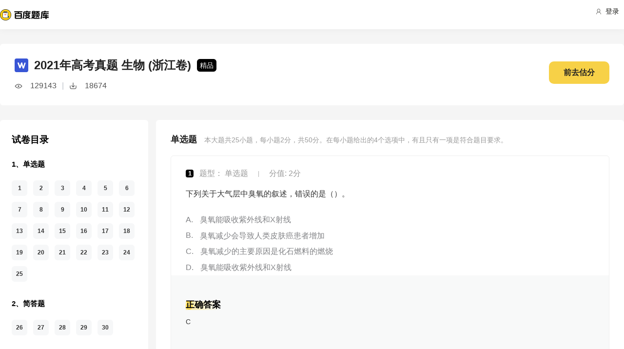

--- FILE ---
content_type: text/html; charset=utf-8
request_url: https://tiku.baidu.com/tikupc/paperdetail/9c4a8b6bcaaedd3383c4d3d0
body_size: 16393
content:
<!doctype html>
<html lang="en">
    <head>
        <meta charset="utf-8">
        <meta http-equiv="X-UA-Compatible" content="IE=edge">
        
            <meta name="viewport" content="width=device-width,minimum-scale=1.0,maximum-scale=1.0,user-scalable=no">
        
        <meta name="format-detection" content="telephone=no">
        <meta name="apple-mobile-web-app-status-bar-style" content="black"/>
        <meta name="apple-mobile-web-app-capable" content="yes"/>
        <link rel="shortcut icon" href="https://www.baidu.com/cache/icon/favicon.ico" type="image/x-icon">
        <link rel="icon" sizes="any" href="https://www.baidu.com/cache/icon/favicon.svg">
        

        
        <title>
    2021年高考真题 生物 (浙江卷)_百度题库
</title>
        <meta name="description" content="
    2021年高考真题 生物 (浙江卷)
"/>
        <meta name="keyword" content="试题库,试卷库,智能题库,历年真题,模拟试题,押题,预测试题,高考,会计证,会计从业,会计师,经济师,施工员,建造师,建筑师,造价师,职业资格,证券资格,考研,计算机考试,建筑考试,财会类,医卫类,护士资格,公务员,知识点"/>
       <script>
        var _hmt = _hmt || [];
        (function() {
          var hm = document.createElement("script");
          hm.src = "//hm.baidu.com/hm.js?de54c5cc453c7904719695d12c1a5daa";
          var s = document.getElementsByTagName("script")[0];
          s.parentNode.insertBefore(hm, s);
        })();
        </script>
        <script>
        (function(){
            var bp = document.createElement('script');
            var curProtocol = window.location.protocol.split(':')[0];
            if (curProtocol === 'https') {
                bp.src = 'https://zz.bdstatic.com/linksubmit/push.js';
            }
            else {
                bp.src = 'http://push.zhanzhang.baidu.com/push.js';
            }
            var s = document.getElementsByTagName("script")[0];
            s.parentNode.insertBefore(bp, s);
        })();
        </script>
        
        
            
            
            
        

        
        
    
    
    


        
            
            
            
            
            
            
        

        
        

        

        
        

        
    <link rel="stylesheet" href="//wkstatic.bdimg.com/static/gaokao/static/miti/tikucommon/pkg/tiku_pc_layout_c2f8e2d.css" /><link rel="stylesheet" href="//wkstatic.bdimg.com/static/gaokao/static/miti/tikucommon/static/css/pc/bdjson_e14ca38.css" /><link rel="stylesheet" href="//wkstatic.bdimg.com/static/gaokao/static/miti/tikupc/pkg/tiku_pc_paperdetail_15f3a26.css" /><link rel="stylesheet" href="//wkstatic.bdimg.com/static/gaokao/static/miti/tikucommon/widget/js/common/login/login_a4bea8e.css" /><link rel="stylesheet" href="//wkstatic.bdimg.com/static/gaokao/static/miti/tikucommon/pkg/tiku_pc_tpl_8c90bc8.css" /><link rel="stylesheet" href="//wkstatic.bdimg.com/static/gaokao/static/miti/tikupc/widget/paperdetail/que/multi/multi_282af4b.css" /><link rel="stylesheet" href="//wkstatic.bdimg.com/static/gaokao/static/miti/tikupc/widget/paperdetail/gotop/gotop_2084508.css" /><link rel="stylesheet" href="//wkstatic.bdimg.com/static/gaokao/static/miti/tikupc/widget/paperdetail/que/queanalyse/recommend/recommend_9499694.css" /><link rel="stylesheet" href="//wkstatic.bdimg.com/static/gaokao/static/miti/tikupc/widget/paperdetail/download_leader/download_leader_fe0cb87.css" /><link rel="stylesheet" href="//wkstatic.bdimg.com/static/gaokao/static/miti/tikupc/widget/paperdetail/directory/directory_5adc52c.css" /><link rel="stylesheet" href="//wkstatic.bdimg.com/static/gaokao/static/miti/tikupc/widget/paperdetail/newRecpaper/newRecpaper_c1b250f.css" /><link rel="stylesheet" href="//wkstatic.bdimg.com/static/gaokao/static/miti/tikupc/widget/paperdetail/que/newAnalyse/newAnalyse_50d1465.css" /><link rel="stylesheet" href="//wkstatic.bdimg.com/static/gaokao/static/miti/tikupc/widget/paperdetail/firstleader/firstleader_83ce7d5.css" /></head>

    <body >
        
    
        <div class="header">
    <div class="menu">
        <div class="menu-contain clearfix">
            <a id="common-header" href="//wenku.baidu.com" target="_blank"><span class="contain-logo"></span></a>
            <div class="contain-login">
                <div class="login-container">
                    
                        <i class="login-icon iconfont icon-yonghu"></i>
                        登录
                    
                </div>
                <ul class="login-option">
                    <li><a href="//www.baidu.com/p/">我的首页</a></li>
                    <li><a href="//passport.baidu.com/center">账号设置</a></li>
                    <li><a href="//passport.baidu.com/?logout&aid=7&u=%2F%2Ftiku.baidu.com">退出</a></li>
                </ul>
            </div>
            <ul class="contain-ul" id="header-menu">
                
                    
                        <li class="contain-li contain-li-hashover" data-class="zhiye">
                            职业资格类<i class="li-icon iconfont icon-down" data-class="zhiye"></i>
                        </li>
                    
                
                    
                        <li class="contain-li contain-li-hashover" data-class="jianzhu">
                            建筑类<i class="li-icon iconfont icon-down" data-class="jianzhu"></i>
                        </li>
                    
                
                    
                        <li class="contain-li contain-li-hashover" data-class="xueli">
                            学历类<i class="li-icon iconfont icon-down" data-class="xueli"></i>
                        </li>
                    
                
                    
                        <li class="contain-li contain-li-hashover" data-class="caikuai">
                            财会类<i class="li-icon iconfont icon-down" data-class="caikuai"></i>
                        </li>
                    
                
                    
                
                    
                
                    
                        <li class="contain-li contain-li-hashover" data-class="yiyaolei">
                            医药类<i class="li-icon iconfont icon-down" data-class="yiyaolei"></i>
                        </li>
                    
                
                <li class="contain-li contain-li-hashover" data-class="all">
                    全部考试<i class="li-icon iconfont icon-icon86" data-class="all"></i>
                </li>
                
                <li class="contain-li zhaomu-li">
                    <a href="/web/zhaomu">教师招募</a>
                </li>
                
            </ul>
        </div>
    </div>
    <div class="clearfix submenu-container">
    <div class="submenu clearfix">
        
        <ul class="subm-ul zhiye dis-none">
            
            <li class="subm-li"><a href="https://tiku.baidu.com/tikupc/homepage/3f0c844769eae009581bec05" target="_blank">社会工作师</a></li>
            
            <li class="subm-li"><a href="https://tiku.baidu.com/tikupc/homepage/ed6527d3240c844769eaee05" target="_blank">企业法律顾问</a></li>
            
            <li class="subm-li"><a href="https://tiku.baidu.com/tikupc/homepage/1742a8956bec0975f465e205" target="_blank">教师资格证</a></li>
            
            <li class="subm-li"><a href="https://tiku.baidu.com/tikupc/homepage/7e0bbb68a98271fe910ef904" target="_blank">助理社会工作师</a></li>
            
        </ul>
        
        <ul class="subm-ul jianzhu dis-none">
            
            <li class="subm-li"><a href="https://tiku.baidu.com/tikupc/homepage/6c020740be1e650e52ea9905" target="_blank">一级建造师</a></li>
            
            <li class="subm-li"><a href="https://tiku.baidu.com/tikupc/homepage/6840be1e650e52ea55189805" target="_blank">二级建造师</a></li>
            
        </ul>
        
        <ul class="subm-ul xueli dis-none">
            
            <li class="subm-li"><a href="https://tiku.baidu.com/tikupc/homepage/f3eb19e8b8f67c1cfad6b805" target="_blank">考研</a></li>
            
            <li class="subm-li"><a href="https://tiku.baidu.com/tikupc/homepage/1bfd700abb68a98271fefa04" target="_blank">高考</a></li>
            
        </ul>
        
        <ul class="subm-ul caikuai dis-none">
            
            <li class="subm-li"><a href="https://tiku.baidu.com/tikupc/homepage/cd1755270722192e4536f605" target="_blank">会计从业资格</a></li>
            
            <li class="subm-li"><a href="https://tiku.baidu.com/tikupc/homepage/0422192e453610661ed9f405" target="_blank">中级会计师</a></li>
            
            <li class="subm-li"><a href="https://tiku.baidu.com/tikupc/homepage/403610661ed9ad51f01df205" target="_blank">注册会计师CPA</a></li>
            
            <li class="subm-li"><a href="https://tiku.baidu.com/tikupc/homepage/16661ed9ad51f01dc281f105" target="_blank">中级经济师</a></li>
            
            <li class="subm-li"><a href="https://tiku.baidu.com/tikupc/homepage/57270722192e45361066f505" target="_blank">初级会计师</a></li>
            
        </ul>
        
        <ul class="subm-ul jisuanji dis-none">
            
            <li class="subm-li"><a href="https://tiku.baidu.com/tikupc/homepage/f83143323968011ca3009105" target="_blank">计算机四级</a></li>
            
        </ul>
        
        <ul class="subm-ul gongwuyuan dis-none">
            
            <li class="subm-li"><a href="https://tiku.baidu.com/tikupc/homepage/5e192279168884868762d605" target="_blank">警察招考</a></li>
            
            <li class="subm-li"><a href="https://tiku.baidu.com/tikupc/homepage/0079168884868762caaed505" target="_blank">政法干警</a></li>
            
            <li class="subm-li"><a href="https://tiku.baidu.com/tikupc/homepage/4bd97f19227916888486d705" target="_blank">国考</a></li>
            
        </ul>
        
        <ul class="subm-ul yiyaolei dis-none">
            
            <li class="subm-li"><a href="https://tiku.baidu.com/tikupc/homepage/7728915f804d2b160b4ec005" target="_blank">临床执业医师</a></li>
            
            <li class="subm-li"><a href="https://tiku.baidu.com/tikupc/homepage/a95f804d2b160b4e767fcf05" target="_blank">临床助理医师</a></li>
            
            <li class="subm-li"><a href="https://tiku.baidu.com/tikupc/homepage/e22c2af90242a8956bece404" target="_blank">执业中药师</a></li>
            
            <li class="subm-li"><a href="https://tiku.baidu.com/tikupc/homepage/3ef80242a8956bec0975e304" target="_blank">执业西药师</a></li>
            
            <li class="subm-li"><a href="https://tiku.baidu.com/tikupc/homepage/542ded630b1c59eef8c7b405" target="_blank">护士资格</a></li>
            
        </ul>
        

        <div class="all-exm  all dis-none">
            
            <div class="all-ul">
                <span class="all-ul-title">
                    <i class="title-icon iconfont icon-fk"></i>
                    职业资格类
                </span>
                <ul class="all-list clearfix">
                    
                    <li class="all-list-li"><a href="https://tiku.baidu.com/tikupc/homepage/3f0c844769eae009581bec05" target="_blank">社会工作师</a></li>
                    
                    <li class="all-list-li"><a href="https://tiku.baidu.com/tikupc/homepage/ed6527d3240c844769eaee05" target="_blank">企业法律顾问</a></li>
                    
                    <li class="all-list-li"><a href="https://tiku.baidu.com/tikupc/homepage/1742a8956bec0975f465e205" target="_blank">教师资格证</a></li>
                    
                    <li class="all-list-li"><a href="https://tiku.baidu.com/tikupc/homepage/7e0bbb68a98271fe910ef904" target="_blank">助理社会工作师</a></li>
                    
                </ul>
            </div>
            
            <div class="all-ul">
                <span class="all-ul-title">
                    <i class="title-icon iconfont icon-fk"></i>
                    建筑类
                </span>
                <ul class="all-list clearfix">
                    
                    <li class="all-list-li"><a href="https://tiku.baidu.com/tikupc/homepage/6c020740be1e650e52ea9905" target="_blank">一级建造师</a></li>
                    
                    <li class="all-list-li"><a href="https://tiku.baidu.com/tikupc/homepage/6840be1e650e52ea55189805" target="_blank">二级建造师</a></li>
                    
                </ul>
            </div>
            
            <div class="all-ul">
                <span class="all-ul-title">
                    <i class="title-icon iconfont icon-fk"></i>
                    学历类
                </span>
                <ul class="all-list clearfix">
                    
                    <li class="all-list-li"><a href="https://tiku.baidu.com/tikupc/homepage/f3eb19e8b8f67c1cfad6b805" target="_blank">考研</a></li>
                    
                    <li class="all-list-li"><a href="https://tiku.baidu.com/tikupc/homepage/1bfd700abb68a98271fefa04" target="_blank">高考</a></li>
                    
                </ul>
            </div>
            
            <div class="all-ul">
                <span class="all-ul-title">
                    <i class="title-icon iconfont icon-fk"></i>
                    财会类
                </span>
                <ul class="all-list clearfix">
                    
                    <li class="all-list-li"><a href="https://tiku.baidu.com/tikupc/homepage/cd1755270722192e4536f605" target="_blank">会计从业资格</a></li>
                    
                    <li class="all-list-li"><a href="https://tiku.baidu.com/tikupc/homepage/0422192e453610661ed9f405" target="_blank">中级会计师</a></li>
                    
                    <li class="all-list-li"><a href="https://tiku.baidu.com/tikupc/homepage/403610661ed9ad51f01df205" target="_blank">注册会计师CPA</a></li>
                    
                    <li class="all-list-li"><a href="https://tiku.baidu.com/tikupc/homepage/16661ed9ad51f01dc281f105" target="_blank">中级经济师</a></li>
                    
                    <li class="all-list-li"><a href="https://tiku.baidu.com/tikupc/homepage/57270722192e45361066f505" target="_blank">初级会计师</a></li>
                    
                </ul>
            </div>
            
            <div class="all-ul">
                <span class="all-ul-title">
                    <i class="title-icon iconfont icon-fk"></i>
                    计算机类
                </span>
                <ul class="all-list clearfix">
                    
                    <li class="all-list-li"><a href="https://tiku.baidu.com/tikupc/homepage/f83143323968011ca3009105" target="_blank">计算机四级</a></li>
                    
                </ul>
            </div>
            
            <div class="all-ul">
                <span class="all-ul-title">
                    <i class="title-icon iconfont icon-fk"></i>
                    公务员
                </span>
                <ul class="all-list clearfix">
                    
                    <li class="all-list-li"><a href="https://tiku.baidu.com/tikupc/homepage/5e192279168884868762d605" target="_blank">警察招考</a></li>
                    
                    <li class="all-list-li"><a href="https://tiku.baidu.com/tikupc/homepage/0079168884868762caaed505" target="_blank">政法干警</a></li>
                    
                    <li class="all-list-li"><a href="https://tiku.baidu.com/tikupc/homepage/4bd97f19227916888486d705" target="_blank">国考</a></li>
                    
                </ul>
            </div>
            
            <div class="all-ul">
                <span class="all-ul-title">
                    <i class="title-icon iconfont icon-fk"></i>
                    医药类
                </span>
                <ul class="all-list clearfix">
                    
                    <li class="all-list-li"><a href="https://tiku.baidu.com/tikupc/homepage/7728915f804d2b160b4ec005" target="_blank">临床执业医师</a></li>
                    
                    <li class="all-list-li"><a href="https://tiku.baidu.com/tikupc/homepage/a95f804d2b160b4e767fcf05" target="_blank">临床助理医师</a></li>
                    
                    <li class="all-list-li"><a href="https://tiku.baidu.com/tikupc/homepage/e22c2af90242a8956bece404" target="_blank">执业中药师</a></li>
                    
                    <li class="all-list-li"><a href="https://tiku.baidu.com/tikupc/homepage/3ef80242a8956bec0975e304" target="_blank">执业西药师</a></li>
                    
                    <li class="all-list-li"><a href="https://tiku.baidu.com/tikupc/homepage/542ded630b1c59eef8c7b405" target="_blank">护士资格</a></li>
                    
                </ul>
            </div>
            
        </div>
    </div>
    </div>
</div>



    


        <div class="content-wp">
            
                <div class="main">
                    
    <div class="title-bar">
    <div class="title-inner">
        <div class="paper-title clearfix">
            <div class="title-wrap">
                <img class="word-icon" src="//wkstatic.bdimg.com/static/gaokao/static/miti/tikupc/widget/paperdetail/titlebar/imgs/word-icon_466eec7.png" />
                <div class="title">2021年高考真题 生物 (浙江卷)</div>
                <div class="tag">精品</div>
            </div>
            <div class="num-wrap">
                <div class="learnnum"></div>
                <div class="line">|</div>
                <div class="down-num"></div>
            </div>
            <!--
            
            -->
        </div>
        <!--
        <ul class="quic-nav clearfix">
            
                <li class="first ">
                    <a data-type='sc'>单选题</a>
                </li>
            
                <li class=" last">
                    <a data-type='qa'>简答题</a>
                </li>
            
        </ul>
        -->
        
        
           <a class="gf-btn log-xsend" data-href="//tiku.baidu.com/gaokaogufen?curyear=2021" target="_blank" data-logxsend='{"act_id": "600093"}'>
               <div class="gf-content">
                   前去估分
               </div>
           </a>
        
        
    </div>
</div>
<div class="title-bar-placeholder"></div>
<div class="quic-nav-wrap">
    <div class="quic-nav-inner">
        <ul class="quic-nav clearfix">
            
                <li class="first ">
                    <a data-type='sc'>单选题</a>
                </li>
            
                <li class=" last">
                    <a data-type='qa'>简答题</a>
                </li>
            
        </ul>
        <a class="download-btn-wrap">
            <span class="download-btn">
                <span class="donwload-text">立即下载</span>
            </span>
        </a>
        
           <a class="gf-btn log-xsend" data-href="//tiku.baidu.com/gaokaogufen?curyear=2021" target="_blank" data-logxsend='{"act_id": "600093"}'>
               <span class="gf-content">
                   <span class="gf-test">前去估分</span>
               </span>
           </a>
        
    </div>
</div>

<div class="downleader">
    <span class="download-icon d-ok"></span>
    <span class="download-icon d-no-word"></span>
    <span class="download-icon d-no-count"></span>
    <div class="downleader-hotpaper">
        <h1 class="paper-title" >生物 热门试卷</h1>
        <ul class="paper-ul">
            
            <li class="paper-li">
                <i class="paper-icon paper-1"></i>
                <a href="//tiku.baidu.com/tikupc/paperdetail/12a31fc30c22590102029da1" class="paper-contain">
                    2017年高考真题 生物 (江苏卷)
                </a>
            </li>
            
            <li class="paper-li">
                <i class="paper-icon paper-1"></i>
                <a href="//tiku.baidu.com/tikupc/paperdetail/38506502de80d4d8d15a4f04" class="paper-contain">
                    2018年高考真题 生物 (江苏卷)
                </a>
            </li>
            
            <li class="paper-li">
                <i class="paper-icon paper-1"></i>
                <a href="//tiku.baidu.com/tikupc/paperdetail/f66b2ade49649b6648d747f9" class="paper-contain">
                    2022年高考真题 生物 (湖南卷)
                </a>
            </li>
            
            <li class="paper-li">
                <i class="paper-icon paper-1"></i>
                <a href="//tiku.baidu.com/tikupc/paperdetail/c26b864bf01dc281e53af0c8" class="paper-contain">
                    2023年高考真题 生物 (北京卷)
                </a>
            </li>
            
            <li class="paper-li">
                <i class="paper-icon paper-1"></i>
                <a href="//tiku.baidu.com/tikupc/paperdetail/9b37584c3c1ec5da50e27052" class="paper-contain">
                    2023年高考真题 生物 (浙江卷)
                </a>
            </li>
            
        </ul>
    </div>
    <span class="downleader-close">X</span>
    <!-- <span class="downleader-ok">知道啦</span> -->
    <a class="downleader-more" href="//tiku.baidu.com/tikupc/paperlist/1bfd700abb68a98271fefa04-20-0-0-0-1-download">查看更多试卷</a>
</div>


    
    
    <div class="bd-content">
        <div class="bd-content-left-wrap">
            <div class="bd-content-left">
                <div class="question-directory-wrap">
    <div class="title">试卷目录</div>
    <div class="question-directory-list">
        
        
        
            
            <div class="question-directory-item">
                <div class="question-type">1、单选题</div>
                <div class="question-index-list">
                    
                        
                            <div class="question-index" data-index="1">1</div>
                        
                            <div class="question-index" data-index="2">2</div>
                        
                            <div class="question-index" data-index="3">3</div>
                        
                            <div class="question-index" data-index="4">4</div>
                        
                            <div class="question-index" data-index="5">5</div>
                        
                            <div class="question-index" data-index="6">6</div>
                        
                            <div class="question-index" data-index="7">7</div>
                        
                            <div class="question-index" data-index="8">8</div>
                        
                            <div class="question-index" data-index="9">9</div>
                        
                            <div class="question-index" data-index="10">10</div>
                        
                            <div class="question-index" data-index="11">11</div>
                        
                            <div class="question-index" data-index="12">12</div>
                        
                            <div class="question-index" data-index="13">13</div>
                        
                            <div class="question-index" data-index="14">14</div>
                        
                            <div class="question-index" data-index="15">15</div>
                        
                            <div class="question-index" data-index="16">16</div>
                        
                            <div class="question-index" data-index="17">17</div>
                        
                            <div class="question-index" data-index="18">18</div>
                        
                            <div class="question-index" data-index="19">19</div>
                        
                            <div class="question-index" data-index="20">20</div>
                        
                            <div class="question-index" data-index="21">21</div>
                        
                            <div class="question-index" data-index="22">22</div>
                        
                            <div class="question-index" data-index="23">23</div>
                        
                            <div class="question-index" data-index="24">24</div>
                        
                            <div class="question-index" data-index="25">25</div>
                        
                    
                </div>
            </div>
            
        
            
            <div class="question-directory-item">
                <div class="question-type">2、简答题</div>
                <div class="question-index-list">
                    
                        
                            <div class="question-index" data-index="26">26</div>
                        
                            <div class="question-index" data-index="27">27</div>
                        
                            <div class="question-index" data-index="28">28</div>
                        
                            <div class="question-index" data-index="29">29</div>
                        
                            <div class="question-index" data-index="30">30</div>
                        
                    
                </div>
            </div>
            
        
    </div>
</div>
                <div class="bd-content-left-banner"></div>
                
<div class="new-recpaper">
    <ul class="recp-title clearfix">
        
        <li class="recp-li repc-curr" data-class="zhenti">真题试卷</li>
        
        
        <li class="recp-li" data-class="moni">模拟试卷</li>
        
        
        <li class="recp-li" data-class="yuce">预测试卷</li>
        
    </ul>
    
    <div class="recp-contain recp-dis-zhenti">
        <ul class="clearfix">
            
            <li class="recp-contain-li">
                <div class="recp-icon repc-zhen"></div>
                <a href="//tiku.baidu.com/tikupc/paperdetail/9b37584c3c1ec5da50e27052" class="recp-link" data-class="zhenti">
                    2023年高考真题 生物 (浙江卷)
                </a>
            </li>
            
            <li class="recp-contain-li">
                <div class="recp-icon repc-zhen"></div>
                <a href="//tiku.baidu.com/tikupc/paperdetail/e3ac2449ad02de80d5d84005" class="recp-link" data-class="zhenti">
                    2022年高考真题 生物 (河北卷)
                </a>
            </li>
            
            <li class="recp-contain-li">
                <div class="recp-icon repc-zhen"></div>
                <a href="//tiku.baidu.com/tikupc/paperdetail/6c7687f7f8c75fbfc77db281" class="recp-link" data-class="zhenti">
                    2022年高考真题 生物 (湖南卷)
                </a>
            </li>
            
            <li class="recp-contain-li">
                <div class="recp-icon repc-zhen"></div>
                <a href="//tiku.baidu.com/tikupc/paperdetail/f66b2ade49649b6648d747f9" class="recp-link" data-class="zhenti">
                    2022年高考真题 生物 (湖南卷)
                </a>
            </li>
            
            <li class="recp-contain-li">
                <div class="recp-icon repc-zhen"></div>
                <a href="//tiku.baidu.com/tikupc/paperdetail/eb4edc0ea6c30c2259019e64" class="recp-link" data-class="zhenti">
                    2022年高考真题 生物 (浙江卷)
                </a>
            </li>
            
            <li class="recp-contain-li">
                <div class="recp-icon repc-zhen"></div>
                <a href="//tiku.baidu.com/tikupc/paperdetail/b5f3542c5901020207409c3b" class="recp-link" data-class="zhenti">
                    2022年高考真题 生物 (广东卷)
                </a>
            </li>
            
            <li class="recp-contain-li">
                <div class="recp-icon repc-zhen"></div>
                <a href="//tiku.baidu.com/tikupc/paperdetail/2e258f3f67ec102de2bd8981" class="recp-link" data-class="zhenti">
                    2021年高考真题 生物 (山东卷)
                </a>
            </li>
            
            <li class="recp-contain-li">
                <div class="recp-icon repc-zhen"></div>
                <a href="//tiku.baidu.com/tikupc/paperdetail/14dc15c90c22590102029de2" class="recp-link" data-class="zhenti">
                    2021年高考真题 生物 (北京卷)
                </a>
            </li>
            
            <a href="//tiku.baidu.com/tikupc/paperlist/1bfd700abb68a98271fefa04-20-1-0-0-1-download" class="recp-more" data-class="zhenti">查看更多 <span class="arrow">></span></a>
        </ul>
    </div>
    
    
    <div class="recp-contain recp-dis-moni">
        <ul class="clearfix">
            
            <li class="recp-contain-li">
                <div class="recp-icon repc-mo"></div>
                <a href="//tiku.baidu.com/tikupc/paperdetail/ee548368011ca300a6c39062" class="recp-link" data-class="moni">
                    生物 2017年第二次模拟考试
                </a>
            </li>
            
            <li class="recp-contain-li">
                <div class="recp-icon repc-mo"></div>
                <a href="//tiku.baidu.com/tikupc/paperdetail/57283b64783e0912a2162a04" class="recp-link" data-class="moni">
                    生物 2017年第二次模拟考试
                </a>
            </li>
            
            <li class="recp-contain-li">
                <div class="recp-icon repc-mo"></div>
                <a href="//tiku.baidu.com/tikupc/paperdetail/61dc53bbfd0a79563c1e7225" class="recp-link" data-class="moni">
                    生物 2017年第二次调研测试
                </a>
            </li>
            
            <li class="recp-contain-li">
                <div class="recp-icon repc-mo"></div>
                <a href="//tiku.baidu.com/tikupc/paperdetail/53df482f0066f5335a812102" class="recp-link" data-class="moni">
                    生物 2017年第二次质量检测
                </a>
            </li>
            
            <li class="recp-contain-li">
                <div class="recp-icon repc-mo"></div>
                <a href="//tiku.baidu.com/tikupc/paperdetail/2f43344e852458fb770b5692" class="recp-link" data-class="moni">
                    生物 2017年第一次模拟考试
                </a>
            </li>
            
            <li class="recp-contain-li">
                <div class="recp-icon repc-mo"></div>
                <a href="//tiku.baidu.com/tikupc/paperdetail/23d3598102d276a200292ee5" class="recp-link" data-class="moni">
                    生物 2016年第二次模拟考试
                </a>
            </li>
            
            <li class="recp-contain-li">
                <div class="recp-icon repc-mo"></div>
                <a href="//tiku.baidu.com/tikupc/paperdetail/66847b3e0912a216147929e5" class="recp-link" data-class="moni">
                    生物 2016年第一次模拟考试
                </a>
            </li>
            
            <li class="recp-contain-li">
                <div class="recp-icon repc-mo"></div>
                <a href="//tiku.baidu.com/tikupc/paperdetail/8fe5d9ef5ef7ba0d4a733b73" class="recp-link" data-class="moni">
                    生物 2016年第一次模拟考试
                </a>
            </li>
            
            <a href="//tiku.baidu.com/tikupc/paperlist/1bfd700abb68a98271fefa04-20-4-0-0-1-download" class="recp-more" data-class="moni">查看更多 <span class="arrow">></span></a>
        </ul>
    </div>
    
    
    <div class="recp-contain recp-dis-yuce">
        <ul class="clearfix">
            
            <li class="recp-contain-li">
                <div class="recp-icon repc-ya"></div>
                <a href="//tiku.baidu.com/tikupc/paperdetail/33b101020740be1e650e9ab5" class="recp-link" data-class="yuce">
                    2016年高考权威预测卷 生物
                </a>
            </li>
            
            <li class="recp-contain-li">
                <div class="recp-icon repc-ya"></div>
                <a href="//tiku.baidu.com/tikupc/paperdetail/cca38d9951e79b89680226d0" class="recp-link" data-class="yuce">
                    2016年高考权威预测卷 生物
                </a>
            </li>
            
            <li class="recp-contain-li">
                <div class="recp-icon repc-ya"></div>
                <a href="//tiku.baidu.com/tikupc/paperdetail/f91e92791711cc7931b7160d" class="recp-link" data-class="yuce">
                    2017年高考权威预测卷 生物
                </a>
            </li>
            
            <li class="recp-contain-li">
                <div class="recp-icon repc-ya"></div>
                <a href="//tiku.baidu.com/tikupc/paperdetail/c9afa6c30c22590102029daa" class="recp-link" data-class="yuce">
                    2015年高考权威预测卷 生物 (上海卷)
                </a>
            </li>
            
            <li class="recp-contain-li">
                <div class="recp-icon repc-ya"></div>
                <a href="//tiku.baidu.com/tikupc/paperdetail/326b49649b6648d7c1c746be" class="recp-link" data-class="yuce">
                    2015年高考权威预测卷 生物 (江苏卷)
                </a>
            </li>
            
        </ul>
        <a href="//tiku.baidu.com/tikupc/paperlist/1bfd700abb68a98271fefa04-20-2-0-0-1-download" class="recp-more" data-class="yuce">查看更多 <span class="arrow">></span></a>
    </div>
    
</div>



            </div>
        </div>
        <div class="left-zhanwei"></div>
        <div class="quelist-wrap">
            
                
                <div class="timu-type-wrap">
                    
                        <div class="ques-container sc">
    <div class="quesct-inner">
        <div class="ques-info-wrap">
            <span class="que-type">单选题</span>
            <span class="que-info">本大题共<span class="count">25</span>小题，每小题<span class="score">2</span>分，共<span class="total-score">50</span>分。在每小题给出的4个选项中，有且只有一项是符合题目要求。</span>
        </div>
        <div class="ques-wrap">
            
                <div class="question-box que-select " data-id="2446bc787fd5360cba1adbf5">
    <div class="question-box-inner">
        <div class="question-top-wrap">
            <div class="queindex-wrap"><span class="queindex">1</span></div>
            <div class="question-type">
                题型：
                
                    单选题
                
            </div>
            <div class="line">|</div>
            <div class="view-analyse">
    
    	
        <span class="que-score">分值: 2分</span>
    	
    
    <!-- <a class="view-collect" href="//gaokao.baidu.com/web/singledetail/2446bc787fd5360cba1adbf5">收藏</a>
    <a class="view-err" href="//gaokao.baidu.com/web/singledetail/2446bc787fd5360cba1adbf5">纠错</a> -->
    <!--<a class="view-link" href="//tiku.baidu.com/tikupc/singledetail/2446bc787fd5360cba1adbf5">查看题目解析 &gt;</a>-->
</div>

        </div>
        
        
        <div class="que-stem">
    <div class="questem-inner bdjson">
       <p class="ext_text-align_left"  ><span  >下列关于大气层中臭氧的叙述，错误的是（）。</span></p> 
    </div>
</div>
<div class="que-options">
    <div class="queoptions-inner bdjson clearfix">
        <div class="opt-item"  ><p class="ext_text-align_left"  ><span class="prefix"  >A</span><span  >臭氧能吸收紫外线和X射线</span></p></div> <div class="opt-item"  ><p class="ext_text-align_left"  ><span class="prefix"  >B</span><span  >臭氧减少会导致人类皮肤癌患者增加</span></p></div> <div class="opt-item"  ><p class="ext_text-align_left"  ><span class="prefix"  >C</span><span  >臭氧减少的主要原因是化石燃料的燃烧</span></p></div> <div class="opt-item"  ><p class="ext_text-align_left"  ><span class="prefix"  >D</span><span  >臭氧能吸收紫外线和X射线</span></p></div> 
    </div>
</div>
        <div class="new-analyse-content">
            
                
<div class="new-answer-wrap" data-question="[object Object]">
    <div class="exam-answer">
        <h3 class="exam-answer-title">正确答案</h3>
        
            <div class="answer-item">
                <div class="content exam-answer-content bdjson">
                    <span  >C</span>
                </div>
            </div>
        
    </div>
    
    
    
    
    
    
</div>


            
        </div>
    </div>
</div>

            
                <div class="question-box que-select " data-id="00c8d289d4d8d15abe234ed6">
    <div class="question-box-inner">
        <div class="question-top-wrap">
            <div class="queindex-wrap"><span class="queindex">1</span></div>
            <div class="question-type">
                题型：
                
                    单选题
                
            </div>
            <div class="line">|</div>
            <div class="view-analyse">
    
    	
        <span class="que-score">分值: 2分</span>
    	
    
    <!-- <a class="view-collect" href="//gaokao.baidu.com/web/singledetail/00c8d289d4d8d15abe234ed6">收藏</a>
    <a class="view-err" href="//gaokao.baidu.com/web/singledetail/00c8d289d4d8d15abe234ed6">纠错</a> -->
    <!--<a class="view-link" href="//tiku.baidu.com/tikupc/singledetail/00c8d289d4d8d15abe234ed6">查看题目解析 &gt;</a>-->
</div>

        </div>
        
        
        <div class="que-stem">
    <div class="questem-inner bdjson">
       <p class="ext_text-align_left"  ><img data-lazysrc="https://edu-gaokao-public.cdn.bcebos.com/b7003af33a87e950ced5950d00385343faf2b495.jpg"  width="553px" height="36px" class="scale-img" /></p> 
    </div>
</div>
<div class="que-options">
    <div class="queoptions-inner bdjson clearfix">
        <div class="opt-item"  ><p class="ext_text-align_left"  ><span class="prefix"  >A</span><img data-lazysrc="https://edu-gaokao-public.cdn.bcebos.com/3bf33a87e950352a3aa343694343fbf2b3118b95.jpg"  width="36px" height="56px" class="scale-img" /></p></div> <div class="opt-item"  ><p class="ext_text-align_left"  ><span class="prefix"  >B</span><img data-lazysrc="https://edu-gaokao-public.cdn.bcebos.com/3b87e950352ac65cedc70012ebf2b21192138a95.jpg"  width="29px" height="58px" class="scale-img" /></p></div> <div class="opt-item"  ><p class="ext_text-align_left"  ><span class="prefix"  >C</span><img data-lazysrc="https://edu-gaokao-public.cdn.bcebos.com/e850352ac65c1038adbca8a3a2119313b17e8995.jpg"  width="30px" height="66px" class="scale-img" /></p></div> <div class="opt-item"  ><p class="ext_text-align_left"  ><span class="prefix"  >D</span><img data-lazysrc="https://edu-gaokao-public.cdn.bcebos.com/342ac65c10385343040de1408313b07ecb808895.jpg"  width="25px" height="56px" class="scale-img" /></p></div> 
    </div>
</div>
        <div class="new-analyse-content">
            
                
<div class="new-answer-wrap" data-question="[object Object]">
    <div class="exam-answer">
        <h3 class="exam-answer-title">正确答案</h3>
        
            <div class="answer-item">
                <div class="content exam-answer-content bdjson">
                    <span  >B</span>
                </div>
            </div>
        
    </div>
    
    
    
    
    
    
</div>


            
        </div>
    </div>
</div>

            
                <div class="question-box que-select " data-id="5d323a05ba1aa8114431d9f5">
    <div class="question-box-inner">
        <div class="question-top-wrap">
            <div class="queindex-wrap"><span class="queindex">1</span></div>
            <div class="question-type">
                题型：
                
                    单选题
                
            </div>
            <div class="line">|</div>
            <div class="view-analyse">
    
    	
        <span class="que-score">分值: 2分</span>
    	
    
    <!-- <a class="view-collect" href="//gaokao.baidu.com/web/singledetail/5d323a05ba1aa8114431d9f5">收藏</a>
    <a class="view-err" href="//gaokao.baidu.com/web/singledetail/5d323a05ba1aa8114431d9f5">纠错</a> -->
    <!--<a class="view-link" href="//tiku.baidu.com/tikupc/singledetail/5d323a05ba1aa8114431d9f5">查看题目解析 &gt;</a>-->
</div>

        </div>
        
        
        <div class="que-stem">
    <div class="questem-inner bdjson">
       <p class="ext_text-align_left"  ><span  >蓝细菌是一类古老的原核生物。下列叙述错误的是（）。</span></p> 
    </div>
</div>
<div class="que-options">
    <div class="queoptions-inner bdjson clearfix">
        <div class="opt-item"  ><p class="ext_text-align_left"  ><span class="prefix"  >A</span><span  >没有内质网，但有核糖体</span></p></div> <div class="opt-item"  ><p class="ext_text-align_left"  ><span class="prefix"  >B</span><span  >没有成形的细胞核，但有核仁</span></p></div> <div class="opt-item"  ><p class="ext_text-align_left"  ><span class="prefix"  >C</span><span  >没有叶绿体,但能进行光合作用</span></p></div> <div class="opt-item"  ><p class="ext_text-align_left"  ><span class="prefix"  >D</span><span  >没有线粒体，但能进行细胞呼吸</span></p></div> 
    </div>
</div>
        <div class="new-analyse-content">
            
                
<div class="new-answer-wrap" data-question="[object Object]">
    <div class="exam-answer">
        <h3 class="exam-answer-title">正确答案</h3>
        
            <div class="answer-item">
                <div class="content exam-answer-content bdjson">
                    <span  >B</span>
                </div>
            </div>
        
    </div>
    
    
    
    
    
    
</div>


            
        </div>
    </div>
</div>

            
                <div class="question-box que-select " data-id="9eea608cec3a87c24028c4f5">
    <div class="question-box-inner">
        <div class="question-top-wrap">
            <div class="queindex-wrap"><span class="queindex">1</span></div>
            <div class="question-type">
                题型：
                
                    单选题
                
            </div>
            <div class="line">|</div>
            <div class="view-analyse">
    
    	
        <span class="que-score">分值: 2分</span>
    	
    
    <!-- <a class="view-collect" href="//gaokao.baidu.com/web/singledetail/9eea608cec3a87c24028c4f5">收藏</a>
    <a class="view-err" href="//gaokao.baidu.com/web/singledetail/9eea608cec3a87c24028c4f5">纠错</a> -->
    <!--<a class="view-link" href="//tiku.baidu.com/tikupc/singledetail/9eea608cec3a87c24028c4f5">查看题目解析 &gt;</a>-->
</div>

        </div>
        
        
        <div class="que-stem">
    <div class="questem-inner bdjson">
       <p class="ext_text-align_left"  ><span  >下列关于生态金字塔的叙述，正确的是（）。</span></p> 
    </div>
</div>
<div class="que-options">
    <div class="queoptions-inner bdjson clearfix">
        <div class="opt-item"  ><p class="ext_text-align_left"  ><span class="prefix"  >A</span><span  >生态金字塔显示了各营养级之间的数量关系</span></p></div> <div class="opt-item"  ><p class="ext_text-align_left"  ><span class="prefix"  >B</span><span  >生态金字塔中每个营养级的生物均属于同一食物链</span></p></div> <div class="opt-item"  ><p class="ext_text-align_left"  ><span class="prefix"  >C</span><span  >生态金字塔中的营养级均按其所占的数值大小依次排列</span></p></div> <div class="opt-item"  ><p class="ext_text-align_left"  ><span class="prefix"  >D</span><span  >生态金字塔可分别以个体数量、生产量和能量为指标绘制</span></p></div> 
    </div>
</div>
        <div class="new-analyse-content">
            
                
<div class="new-answer-wrap" data-question="[object Object]">
    <div class="exam-answer">
        <h3 class="exam-answer-title">正确答案</h3>
        
            <div class="answer-item">
                <div class="content exam-answer-content bdjson">
                    <span  >A</span>
                </div>
            </div>
        
    </div>
    
    
    
    
    
    
</div>


            
        </div>
    </div>
</div>

            
                <div class="question-box que-select " data-id="1147ac186c175f0e7cd137d6">
    <div class="question-box-inner">
        <div class="question-top-wrap">
            <div class="queindex-wrap"><span class="queindex">1</span></div>
            <div class="question-type">
                题型：
                
                    单选题
                
            </div>
            <div class="line">|</div>
            <div class="view-analyse">
    
    	
        <span class="que-score">分值: 2分</span>
    	
    
    <!-- <a class="view-collect" href="//gaokao.baidu.com/web/singledetail/1147ac186c175f0e7cd137d6">收藏</a>
    <a class="view-err" href="//gaokao.baidu.com/web/singledetail/1147ac186c175f0e7cd137d6">纠错</a> -->
    <!--<a class="view-link" href="//tiku.baidu.com/tikupc/singledetail/1147ac186c175f0e7cd137d6">查看题目解析 &gt;</a>-->
</div>

        </div>
        
        
        <div class="que-stem">
    <div class="questem-inner bdjson">
       <p class="ext_text-align_left"  ><span  >现代的生物都是由共同相先进化而来的，物种的进化体现在种群基因频率的改变。下列能引起基因频率改变的 因素是（）。</span></p> 
    </div>
</div>
<div class="que-options">
    <div class="queoptions-inner bdjson clearfix">
        <div class="opt-item"  ><p class="ext_text-align_left"  ><span class="prefix"  >A</span><span  >自然选择</span></p></div> <div class="opt-item"  ><p class="ext_text-align_left"  ><span class="prefix"  >B</span><span  >基因重组</span></p></div> <div class="opt-item"  ><p class="ext_text-align_left"  ><span class="prefix"  >C</span><span  >随机交配</span></p></div> <div class="opt-item"  ><p class="ext_text-align_left"  ><span class="prefix"  >D</span><span  >大的种群</span></p></div> 
    </div>
</div>
        <div class="new-analyse-content">
            
                
<div class="new-answer-wrap" data-question="[object Object]">
    <div class="exam-answer">
        <h3 class="exam-answer-title">正确答案</h3>
        
            <div class="answer-item">
                <div class="content exam-answer-content bdjson">
                    <span  >A</span>
                </div>
            </div>
        
    </div>
    
    
    
    
    
    
</div>


            
        </div>
    </div>
</div>

            
                <div class="question-box que-select " data-id="9efda4184431b90d6c85c7f5">
    <div class="question-box-inner">
        <div class="question-top-wrap">
            <div class="queindex-wrap"><span class="queindex">1</span></div>
            <div class="question-type">
                题型：
                
                    单选题
                
            </div>
            <div class="line">|</div>
            <div class="view-analyse">
    
    	
        <span class="que-score">分值: 2分</span>
    	
    
    <!-- <a class="view-collect" href="//gaokao.baidu.com/web/singledetail/9efda4184431b90d6c85c7f5">收藏</a>
    <a class="view-err" href="//gaokao.baidu.com/web/singledetail/9efda4184431b90d6c85c7f5">纠错</a> -->
    <!--<a class="view-link" href="//tiku.baidu.com/tikupc/singledetail/9efda4184431b90d6c85c7f5">查看题目解析 &gt;</a>-->
</div>

        </div>
        
        
        <div class="que-stem">
    <div class="questem-inner bdjson">
       <p class="ext_text-align_left"  >质膜的流动镶嵌模型如图所示。下列叙述正确的是（）。</p><p class="ext_text-align_left"  ><img data-lazysrc="https://edu-gaokao-public.cdn.bcebos.com/7acb0a46f21fbe098982a5757b600c338644adf7.jpg"  width="455px" height="209px" class="scale-img" /></p> 
    </div>
</div>
<div class="que-options">
    <div class="queoptions-inner bdjson clearfix">
        <div class="opt-item"  ><p class="ext_text-align_left"  ><span class="prefix"  >A</span><span  >磷脂和糖脂分子形成的脂双层是完全对称的</span></p></div> <div class="opt-item"  ><p class="ext_text-align_left"  ><span class="prefix"  >B</span><span  >胆固醇镶嵌或贯穿在膜中利于增强膜的流动性</span></p></div> <div class="opt-item"  ><p class="ext_text-align_left"  ><span class="prefix"  >C</span><span  >物质进岀细胞方式中的被动转运过程与膜蛋白无关</span></p></div> <div class="opt-item"  ><p class="ext_text-align_left"  ><span class="prefix"  >D</span><span  >有些膜蛋白能识别并接受来自细胞内外的化学信号</span></p></div> 
    </div>
</div>
        <div class="new-analyse-content">
            
                
<div class="new-answer-wrap" data-question="[object Object]">
    <div class="exam-answer">
        <h3 class="exam-answer-title">正确答案</h3>
        
            <div class="answer-item">
                <div class="content exam-answer-content bdjson">
                    <span  >D</span>
                </div>
            </div>
        
    </div>
    
    
    
    
    
    
</div>


            
        </div>
    </div>
</div>

            
                <div class="question-box que-select " data-id="704ad8d1d15abe23482f4dd6">
    <div class="question-box-inner">
        <div class="question-top-wrap">
            <div class="queindex-wrap"><span class="queindex">1</span></div>
            <div class="question-type">
                题型：
                
                    单选题
                
            </div>
            <div class="line">|</div>
            <div class="view-analyse">
    
    	
        <span class="que-score">分值: 2分</span>
    	
    
    <!-- <a class="view-collect" href="//gaokao.baidu.com/web/singledetail/704ad8d1d15abe23482f4dd6">收藏</a>
    <a class="view-err" href="//gaokao.baidu.com/web/singledetail/704ad8d1d15abe23482f4dd6">纠错</a> -->
    <!--<a class="view-link" href="//tiku.baidu.com/tikupc/singledetail/704ad8d1d15abe23482f4dd6">查看题目解析 &gt;</a>-->
</div>

        </div>
        
        
        <div class="que-stem">
    <div class="questem-inner bdjson">
       <p class="ext_text-align_left"  ><span  >无机盐是生物体的组成成分。对维持生命活动有重要作用。下列叙述错误的是（）。</span></p> 
    </div>
</div>
<div class="que-options">
    <div class="queoptions-inner bdjson clearfix">
        <div class="opt-item"  ><p class="ext_text-align_left"  ><span class="prefix"  >A</span><span  >存</span><img data-lazysrc="https://edu-gaokao-public.cdn.bcebos.com/faf2b2119313b07ec88031691cd7912397dd8c95.jpg"  width="61px" height="31px" class="scale-img" /><span  >在于叶绿体的类胡萝卜素中</span></p></div> <div class="opt-item"  ><p class="ext_text-align_left"  ><span class="prefix"  >B</span><img data-lazysrc="https://edu-gaokao-public.cdn.bcebos.com/0b46f21fbe096b6315c538311c338744eaf8acf7.jpg"  width="76px" height="30px" class="scale-img" /><span  >对体液pH起着重要的调节作用</span></p></div> <div class="opt-item"  ><p class="ext_text-align_left"  ><span class="prefix"  >C</span><span  >血液中</span><img data-lazysrc="https://edu-gaokao-public.cdn.bcebos.com/b3119313b07eca8066385886812397dda1448395.jpg"  width="63px" height="29px" class="scale-img" /><span  >含量过低，人体易出现肌肉抽搐</span></p></div> <div class="opt-item"  ><p class="ext_text-align_left"  ><span class="prefix"  >D</span><span  >活当补充</span><img data-lazysrc="https://edu-gaokao-public.cdn.bcebos.com/f31fbe096b63f6248f815f629744ebf81b4ca3f7.jpg"  width="29px" height="30px" class="scale-img" /><span  >可预防缺碘引起的甲状腺功能减退症</span></p></div> 
    </div>
</div>
        <div class="new-analyse-content">
            
                
<div class="new-answer-wrap" data-question="[object Object]">
    <div class="exam-answer">
        <h3 class="exam-answer-title">正确答案</h3>
        
            <div class="answer-item">
                <div class="content exam-answer-content bdjson">
                    <span  >A</span>
                </div>
            </div>
        
    </div>
    
    
    
    
    
    
</div>


            
        </div>
    </div>
</div>

            
                <div class="question-box que-select " data-id="6190b22a482fb4daa58d4bd6">
    <div class="question-box-inner">
        <div class="question-top-wrap">
            <div class="queindex-wrap"><span class="queindex">1</span></div>
            <div class="question-type">
                题型：
                
                    单选题
                
            </div>
            <div class="line">|</div>
            <div class="view-analyse">
    
    	
        <span class="que-score">分值: 2分</span>
    	
    
    <!-- <a class="view-collect" href="//gaokao.baidu.com/web/singledetail/6190b22a482fb4daa58d4bd6">收藏</a>
    <a class="view-err" href="//gaokao.baidu.com/web/singledetail/6190b22a482fb4daa58d4bd6">纠错</a> -->
    <!--<a class="view-link" href="//tiku.baidu.com/tikupc/singledetail/6190b22a482fb4daa58d4bd6">查看题目解析 &gt;</a>-->
</div>

        </div>
        
        
        <div class="que-stem">
    <div class="questem-inner bdjson">
       <p class="ext_text-align_left"  ><img data-lazysrc="https://edu-gaokao-public.cdn.bcebos.com/bf096b63f6246b60e9d2d415fbf81a4c500fa2f7.jpg"  width="29px" height="23px" class="scale-img" /><span  >珠蛋白与</span><img data-lazysrc="https://edu-gaokao-public.cdn.bcebos.com/9213b07eca80653808d7c57287dda144ad348295.jpg"  width="29px" height="23px" class="scale-img" /><span  >伞珠蛋白突变体分别由141个和146个氨基酸组成，其中第1-138个氨基酸完全相同，其余氨基酸不 同。该变异是由基因上编码第139个氨基酸的一个碱基对缺失引起的。该实例不能说明（）。</span></p> 
    </div>
</div>
<div class="que-options">
    <div class="queoptions-inner bdjson clearfix">
        <div class="opt-item"  ><p class="ext_text-align_left"  ><span class="prefix"  >A</span><span  >该变异属于基因突变</span></p></div> <div class="opt-item"  ><p class="ext_text-align_left"  ><span class="prefix"  >B</span><span  >基因能指导蛋白质的合成</span></p></div> <div class="opt-item"  ><p class="ext_text-align_left"  ><span class="prefix"  >C</span><span  >DNA片段的缺失导致变异</span></p></div> <div class="opt-item"  ><p class="ext_text-align_left"  ><span class="prefix"  >D</span><span  >该变异导致终止密码子后移</span></p></div> 
    </div>
</div>
        <div class="new-analyse-content">
            
                
<div class="new-answer-wrap" data-question="[object Object]">
    <div class="exam-answer">
        <h3 class="exam-answer-title">正确答案</h3>
        
            <div class="answer-item">
                <div class="content exam-answer-content bdjson">
                    <span  >C</span>
                </div>
            </div>
        
    </div>
    
    
    
    
    
    
</div>


            
        </div>
    </div>
</div>

            
                <div class="question-box que-select " data-id="0710a984a0116c175f0e48d6">
    <div class="question-box-inner">
        <div class="question-top-wrap">
            <div class="queindex-wrap"><span class="queindex">1</span></div>
            <div class="question-type">
                题型：
                
                    单选题
                
            </div>
            <div class="line">|</div>
            <div class="view-analyse">
    
    	
        <span class="que-score">分值: 2分</span>
    	
    
    <!-- <a class="view-collect" href="//gaokao.baidu.com/web/singledetail/0710a984a0116c175f0e48d6">收藏</a>
    <a class="view-err" href="//gaokao.baidu.com/web/singledetail/0710a984a0116c175f0e48d6">纠错</a> -->
    <!--<a class="view-link" href="//tiku.baidu.com/tikupc/singledetail/0710a984a0116c175f0e48d6">查看题目解析 &gt;</a>-->
</div>

        </div>
        
        
        <div class="que-stem">
    <div class="questem-inner bdjson">
       <p class="ext_text-align_left"  ><span  >下列关于人体性激素的叙述，错误的是（）。</span></p> 
    </div>
</div>
<div class="que-options">
    <div class="queoptions-inner bdjson clearfix">
        <div class="opt-item"  ><p class="ext_text-align_left"  ><span class="prefix"  >A</span><span  >雌激素可抑制女性皮下脂肪的积聚</span></p></div> <div class="opt-item"  ><p class="ext_text-align_left"  ><span class="prefix"  >B</span><span  >睾酮是维持男性第二性征的重要条件</span></p></div> <div class="opt-item"  ><p class="ext_text-align_left"  ><span class="prefix"  >C</span><span  >雌激素可促进卵泡的生长和卵子的成熟</span></p></div> <div class="opt-item"  ><p class="ext_text-align_left"  ><span class="prefix"  >D</span><span  >睾酮不足会影响男性的机体代谢率</span></p></div> 
    </div>
</div>
        <div class="new-analyse-content">
            
                
<div class="new-answer-wrap" data-question="[object Object]">
    <div class="exam-answer">
        <h3 class="exam-answer-title">正确答案</h3>
        
            <div class="answer-item">
                <div class="content exam-answer-content bdjson">
                    <span  >A</span>
                </div>
            </div>
        
    </div>
    
    
    
    
    
    
</div>


            
        </div>
    </div>
</div>

            
                <div class="question-box que-select " data-id="dadd53077cd184254b3535d6">
    <div class="question-box-inner">
        <div class="question-top-wrap">
            <div class="queindex-wrap"><span class="queindex">1</span></div>
            <div class="question-type">
                题型：
                
                    单选题
                
            </div>
            <div class="line">|</div>
            <div class="view-analyse">
    
    	
        <span class="que-score">分值: 2分</span>
    	
    
    <!-- <a class="view-collect" href="//gaokao.baidu.com/web/singledetail/dadd53077cd184254b3535d6">收藏</a>
    <a class="view-err" href="//gaokao.baidu.com/web/singledetail/dadd53077cd184254b3535d6">纠错</a> -->
    <!--<a class="view-link" href="//tiku.baidu.com/tikupc/singledetail/dadd53077cd184254b3535d6">查看题目解析 &gt;</a>-->
</div>

        </div>
        
        
        <div class="que-stem">
    <div class="questem-inner bdjson">
       <p class="ext_text-align_left"  ><span  >需氧呼吸必须有氧的参加，此过程中氧的作用是（）。</span></p> 
    </div>
</div>
<div class="que-options">
    <div class="queoptions-inner bdjson clearfix">
        <div class="opt-item"  ><p class="ext_text-align_left"  ><span class="prefix"  >A</span><span  >在细胞溶胶中，参与糖酵解过程</span></p></div> <div class="opt-item"  ><p class="ext_text-align_left"  ><span class="prefix"  >B</span><span  >与丙酮酸反应，生成</span><img data-lazysrc="https://edu-gaokao-public.cdn.bcebos.com/b17eca8065380cd79423c38cb144ad3459828195.jpg"  width="52px" height="27px" class="scale-img" /></p></div> <div class="opt-item"  ><p class="ext_text-align_left"  ><span class="prefix"  >C</span><span  >进入柠檬酸循环，形成少量ATP</span></p></div> <div class="opt-item"  ><p class="ext_text-align_left"  ><span class="prefix"  >D</span><span  >子传递链中，接受氢和电子生成</span><img data-lazysrc="https://edu-gaokao-public.cdn.bcebos.com/cb8065380cd7912391ddf515bd345982b2b78095.jpg"  width="51px" height="30px" class="scale-img" /></p></div> 
    </div>
</div>
        <div class="new-analyse-content">
            
                
<div class="new-answer-wrap" data-question="[object Object]">
    <div class="exam-answer">
        <h3 class="exam-answer-title">正确答案</h3>
        
            <div class="answer-item">
                <div class="content exam-answer-content bdjson">
                    <span  >D</span>
                </div>
            </div>
        
    </div>
    
    
    
    
    
    
</div>


            
        </div>
    </div>
</div>

            
                <div class="question-box que-select " data-id="24a97a765acfa1c7aa00ccf5">
    <div class="question-box-inner">
        <div class="question-top-wrap">
            <div class="queindex-wrap"><span class="queindex">1</span></div>
            <div class="question-type">
                题型：
                
                    单选题
                
            </div>
            <div class="line">|</div>
            <div class="view-analyse">
    
    	
        <span class="que-score">分值: 2分</span>
    	
    
    <!-- <a class="view-collect" href="//gaokao.baidu.com/web/singledetail/24a97a765acfa1c7aa00ccf5">收藏</a>
    <a class="view-err" href="//gaokao.baidu.com/web/singledetail/24a97a765acfa1c7aa00ccf5">纠错</a> -->
    <!--<a class="view-link" href="//tiku.baidu.com/tikupc/singledetail/24a97a765acfa1c7aa00ccf5">查看题目解析 &gt;</a>-->
</div>

        </div>
        
        
        <div class="que-stem">
    <div class="questem-inner bdjson">
       <p class="ext_text-align_left"  ><span  >下列关于神经元的叙述，正确的是（）。</span></p> 
    </div>
</div>
<div class="que-options">
    <div class="queoptions-inner bdjson clearfix">
        <div class="opt-item"  ><p class="ext_text-align_left"  ><span class="prefix"  >A</span><span  >每个神经元都有一个轴突和多个树突</span></p></div> <div class="opt-item"  ><p class="ext_text-align_left"  ><span class="prefix"  >B</span><span  >每个神经元的轴突和树突外周都有髓鞘</span></p></div> <div class="opt-item"  ><p class="ext_text-align_left"  ><span class="prefix"  >C</span><span  >同一个神经元所有部位的表面膜特性都相同</span></p></div> <div class="opt-item"  ><p class="ext_text-align_left"  ><span class="prefix"  >D</span><span  >运动神经元产生的神经冲动可沿轴突传送给效应器</span></p></div> 
    </div>
</div>
        <div class="new-analyse-content">
            
                
<div class="new-answer-wrap" data-question="[object Object]">
    <div class="exam-answer">
        <h3 class="exam-answer-title">正确答案</h3>
        
            <div class="answer-item">
                <div class="content exam-answer-content bdjson">
                    <span  >D</span>
                </div>
            </div>
        
    </div>
    
    
    
    
    
    
</div>


            
        </div>
    </div>
</div>

            
                <div class="question-box que-select " data-id="9320a609b52acfc789ebc9f5">
    <div class="question-box-inner">
        <div class="question-top-wrap">
            <div class="queindex-wrap"><span class="queindex">1</span></div>
            <div class="question-type">
                题型：
                
                    单选题
                
            </div>
            <div class="line">|</div>
            <div class="view-analyse">
    
    	
        <span class="que-score">分值: 2分</span>
    	
    
    <!-- <a class="view-collect" href="//gaokao.baidu.com/web/singledetail/9320a609b52acfc789ebc9f5">收藏</a>
    <a class="view-err" href="//gaokao.baidu.com/web/singledetail/9320a609b52acfc789ebc9f5">纠错</a> -->
    <!--<a class="view-link" href="//tiku.baidu.com/tikupc/singledetail/9320a609b52acfc789ebc9f5">查看题目解析 &gt;</a>-->
</div>

        </div>
        
        
        <div class="que-stem">
    <div class="questem-inner bdjson">
       <p class="ext_text-align_left"  ><span  >制作并观察植物细胞有丝分裂的临时装片〃实验中,观察到的一个视野如图所示。下列属于箭头所指细胞分裂期 的上一时期的特点是（）。</span></p><p class="ext_text-align_left"  ><img data-lazysrc="https://edu-gaokao-public.cdn.bcebos.com/64380cd7912397dda644f9654982b2b7d0a28795.jpg"  width="112px" height="92px" class="scale-img" /></p> 
    </div>
</div>
<div class="que-options">
    <div class="queoptions-inner bdjson clearfix">
        <div class="opt-item"  ><p class="ext_text-align_left"  ><span class="prefix"  >A</span><span  >出现染色体,核膜开始解体</span><br /><span  >B.着丝粒分裂,姐妹染色单体分离</span></p></div> <div class="opt-item"  ><p class="ext_text-align_left"  ><span class="prefix"  >B</span><span  >染色体凝聚,着丝粒排列在赤道面上</span></p></div> <div class="opt-item"  ><p class="ext_text-align_left"  ><span class="prefix"  >C</span><span  >纺锤体消失,细胞板扩展形成新的细胞壁</span></p></div> 
    </div>
</div>
        <div class="new-analyse-content">
            
                
<div class="new-answer-wrap" data-question="[object Object]">
    <div class="exam-answer">
        <h3 class="exam-answer-title">正确答案</h3>
        
            <div class="answer-item">
                <div class="content exam-answer-content bdjson">
                    <span  >B</span>
                </div>
            </div>
        
    </div>
    
    
    
    
    
    
</div>


            
        </div>
    </div>
</div>

            
                <div class="question-box que-select " data-id="8659d6e65ef7ba0d4a733bd6">
    <div class="question-box-inner">
        <div class="question-top-wrap">
            <div class="queindex-wrap"><span class="queindex">1</span></div>
            <div class="question-type">
                题型：
                
                    单选题
                
            </div>
            <div class="line">|</div>
            <div class="view-analyse">
    
    	
        <span class="que-score">分值: 2分</span>
    	
    
    <!-- <a class="view-collect" href="//gaokao.baidu.com/web/singledetail/8659d6e65ef7ba0d4a733bd6">收藏</a>
    <a class="view-err" href="//gaokao.baidu.com/web/singledetail/8659d6e65ef7ba0d4a733bd6">纠错</a> -->
    <!--<a class="view-link" href="//tiku.baidu.com/tikupc/singledetail/8659d6e65ef7ba0d4a733bd6">查看题目解析 &gt;</a>-->
</div>

        </div>
        
        
        <div class="que-stem">
    <div class="questem-inner bdjson">
       <p class="ext_text-align_left"  ><span  >某同学用红色豆子（代表基因B）和白色豆子（代表基因b）建立人群中某显性传病的遗传模型，向甲、乙两个容器均放入10颗红色豆子和40颗白色豆子，随机从每个容器内取出一颗豆子放在一起并记录，再将豆子放回各自的容器中并摇匀，重复100次。下列叙述正确的是（）。</span></p> 
    </div>
</div>
<div class="que-options">
    <div class="queoptions-inner bdjson clearfix">
        <div class="opt-item"  ><p class="ext_text-align_left"  ><span class="prefix"  >A</span><span  >该实验模拟基因自由组合的过程</span></p></div> <div class="opt-item"  ><p class="ext_text-align_left"  ><span class="prefix"  >B</span><span  >重复100次实验后，Bb组合约为16%</span><br /><br /></p></div> <div class="opt-item"  ><p class="ext_text-align_left"  ><span class="prefix"  >C</span><span  >甲容器模拟的可能是该病占36%,的男性群体</span></p></div> <div class="opt-item"  ><p  ><span class="prefix"  >D</span><span  >乙容器中的豆子数模拟亲代的等位基因数</span></p></div> 
    </div>
</div>
        <div class="new-analyse-content">
            
                
<div class="new-answer-wrap" data-question="[object Object]">
    <div class="exam-answer">
        <h3 class="exam-answer-title">正确答案</h3>
        
            <div class="answer-item">
                <div class="content exam-answer-content bdjson">
                    <span  >C</span>
                </div>
            </div>
        
    </div>
    
    
    
    
    
    
</div>


            
        </div>
    </div>
</div>

            
                <div class="question-box que-select " data-id="81cdc3ce89eb172ded63b7f5">
    <div class="question-box-inner">
        <div class="question-top-wrap">
            <div class="queindex-wrap"><span class="queindex">1</span></div>
            <div class="question-type">
                题型：
                
                    单选题
                
            </div>
            <div class="line">|</div>
            <div class="view-analyse">
    
    	
        <span class="que-score">分值: 2分</span>
    	
    
    <!-- <a class="view-collect" href="//gaokao.baidu.com/web/singledetail/81cdc3ce89eb172ded63b7f5">收藏</a>
    <a class="view-err" href="//gaokao.baidu.com/web/singledetail/81cdc3ce89eb172ded63b7f5">纠错</a> -->
    <!--<a class="view-link" href="//tiku.baidu.com/tikupc/singledetail/81cdc3ce89eb172ded63b7f5">查看题目解析 &gt;</a>-->
</div>

        </div>
        
        
        <div class="que-stem">
    <div class="questem-inner bdjson">
       <p class="ext_text-align_left"  ><span  >某单链RNA病毒的遗传物质是正链RNA （+RNA）,该病毒感染宿主后，合成相应物质的过程如图所示，其中 ①-④代表相应的过程，下列叙述正确的是（）。</span></p><p class="ext_text-align_left"  ><img data-lazysrc="https://edu-gaokao-public.cdn.bcebos.com/0dd7912397dda144a5340dd3a2b7d0a20cf48695.jpg"  width="230px" height="253px" class="scale-img" /></p> 
    </div>
</div>
<div class="que-options">
    <div class="queoptions-inner bdjson clearfix">
        <div class="opt-item"  ><p class="ext_text-align_left"  ><span class="prefix"  >A</span><span  >+RNA复制岀的子代RNA具有mRNA的功能</span></p></div> <div class="opt-item"  ><p class="ext_text-align_left"  ><span class="prefix"  >B</span><span  >病毒蛋白基因以半保留复制的方式传递给子代</span></p></div> <div class="opt-item"  ><p class="ext_text-align_left"  ><span class="prefix"  >C</span><span  >过程①②③的进行需RNA聚合酶的催化</span></p></div> <div class="opt-item"  ><p class="ext_text-align_left"  ><span class="prefix"  >D</span><span  >过程④在该病毒的核糖体中进行</span></p></div> 
    </div>
</div>
        <div class="new-analyse-content">
            
                
<div class="new-answer-wrap" data-question="[object Object]">
    <div class="exam-answer">
        <h3 class="exam-answer-title">正确答案</h3>
        
            <div class="answer-item">
                <div class="content exam-answer-content bdjson">
                    <span  >A</span>
                </div>
            </div>
        
    </div>
    
    
    
    
    
    
</div>


            
        </div>
    </div>
</div>

            
                <div class="question-box que-select " data-id="79c7467a02768e9951e738d6">
    <div class="question-box-inner">
        <div class="question-top-wrap">
            <div class="queindex-wrap"><span class="queindex">1</span></div>
            <div class="question-type">
                题型：
                
                    单选题
                
            </div>
            <div class="line">|</div>
            <div class="view-analyse">
    
    	
        <span class="que-score">分值: 2分</span>
    	
    
    <!-- <a class="view-collect" href="//gaokao.baidu.com/web/singledetail/79c7467a02768e9951e738d6">收藏</a>
    <a class="view-err" href="//gaokao.baidu.com/web/singledetail/79c7467a02768e9951e738d6">纠错</a> -->
    <!--<a class="view-link" href="//tiku.baidu.com/tikupc/singledetail/79c7467a02768e9951e738d6">查看题目解析 &gt;</a>-->
</div>

        </div>
        
        
        <div class="que-stem">
    <div class="questem-inner bdjson">
       <p class="ext_text-align_left"  ><span  >采用CRISPR/Cas9基因编辑技术可将增强型绿色荧光蛋白（EGFP）基因定点插入到受精卵的Y染色体上，获得 转基因雄性小鼠。该转基因小鼠与野生型雌性小鼠交配，通过观察荧光可确足早期轻胎的性别。下列操作错误 的是</span></p> 
    </div>
</div>
<div class="que-options">
    <div class="queoptions-inner bdjson clearfix">
        <div class="opt-item"  ><p class="ext_text-align_left"  ><span class="prefix"  >A</span><span  >基因编辑处理的受精卵在体外培养时，不同发育阶段的胚胎需用不同成分的培养液</span></p></div> <div class="opt-item"  ><p  ><span class="prefix"  >B</span><span  >基因编辑处理的受精卵在体外培养至2细胞期，须将其植入同期发情小鼠的子官，才可获得表达EGFP的小鼠&nbsp;</span></p></div> <div class="opt-item"  ><p  ><span class="prefix"  >C</span><span  >分离能表达EGFP的胚胎干细胞,通过核移植等技术可获得大量的转基因小鼠&nbsp;</span></p></div> <div class="opt-item"  ><p  ><span class="prefix"  >D</span><span  >通过观察早期胚胎的荧光,能表达EGFP的即为雄性小鼠胚胎</span></p></div> 
    </div>
</div>
        <div class="new-analyse-content">
            
                
<div class="new-answer-wrap" data-question="[object Object]">
    <div class="exam-answer">
        <h3 class="exam-answer-title">正确答案</h3>
        
            <div class="answer-item">
                <div class="content exam-answer-content bdjson">
                    <span  >B</span>
                </div>
            </div>
        
    </div>
    
    
    
    
    
    
</div>


            
        </div>
    </div>
</div>

            
                <div class="question-box que-select " data-id="adaa271f0b4e767f5acfcef5">
    <div class="question-box-inner">
        <div class="question-top-wrap">
            <div class="queindex-wrap"><span class="queindex">1</span></div>
            <div class="question-type">
                题型：
                
                    单选题
                
            </div>
            <div class="line">|</div>
            <div class="view-analyse">
    
    	
        <span class="que-score">分值: 2分</span>
    	
    
    <!-- <a class="view-collect" href="//gaokao.baidu.com/web/singledetail/adaa271f0b4e767f5acfcef5">收藏</a>
    <a class="view-err" href="//gaokao.baidu.com/web/singledetail/adaa271f0b4e767f5acfcef5">纠错</a> -->
    <!--<a class="view-link" href="//tiku.baidu.com/tikupc/singledetail/adaa271f0b4e767f5acfcef5">查看题目解析 &gt;</a>-->
</div>

        </div>
        
        
        <div class="que-stem">
    <div class="questem-inner bdjson">
       <p class="ext_text-align_left"  ><span  >将蝌蚪肠细胞的细胞核移植到去核的蛙卵中，形成重建的〃合子〃。有些〃合子〃发育成正常的蝌蚪，而单独培养肠 细胞却不能发育成蝌蚪。下列叙述错误的是（）。</span></p> 
    </div>
</div>
<div class="que-options">
    <div class="queoptions-inner bdjson clearfix">
        <div class="opt-item"  ><p class="ext_text-align_left"  ><span class="prefix"  >A</span><span  >肠细胞不能表达全能性是受某些物质的限制</span></p></div> <div class="opt-item"  ><p class="ext_text-align_left"  ><span class="prefix"  >B</span><span  >“合子〃第一次分裂后形成的细胞已失去全能性</span></p></div> <div class="opt-item"  ><p class="ext_text-align_left"  ><span class="prefix"  >C</span><span  >〃合子〃发育成正常蝌蚪的过程中伴随着细胞分化</span></p></div> <div class="opt-item"  ><p class="ext_text-align_left"  ><span class="prefix"  >D</span><span  >细胞核具有全能性是由于其含有该物种的全套基因</span></p></div> 
    </div>
</div>
        <div class="new-analyse-content">
            
                
<div class="new-answer-wrap" data-question="[object Object]">
    <div class="exam-answer">
        <h3 class="exam-answer-title">正确答案</h3>
        
            <div class="answer-item">
                <div class="content exam-answer-content bdjson">
                    <span  >B</span>
                </div>
            </div>
        
    </div>
    
    
    
    
    
    
</div>


            
        </div>
    </div>
</div>

            
                <div class="question-box que-select " data-id="99e7b923cfc789eb172dc8f5">
    <div class="question-box-inner">
        <div class="question-top-wrap">
            <div class="queindex-wrap"><span class="queindex">1</span></div>
            <div class="question-type">
                题型：
                
                    单选题
                
            </div>
            <div class="line">|</div>
            <div class="view-analyse">
    
    	
        <span class="que-score">分值: 2分</span>
    	
    
    <!-- <a class="view-collect" href="//gaokao.baidu.com/web/singledetail/99e7b923cfc789eb172dc8f5">收藏</a>
    <a class="view-err" href="//gaokao.baidu.com/web/singledetail/99e7b923cfc789eb172dc8f5">纠错</a> -->
    <!--<a class="view-link" href="//tiku.baidu.com/tikupc/singledetail/99e7b923cfc789eb172dc8f5">查看题目解析 &gt;</a>-->
</div>

        </div>
        
        
        <div class="que-stem">
    <div class="questem-inner bdjson">
       <p class="ext_text-align_left"  ><span  >含有100个碱基对的一个DNA分子片段，其中一条链的A+T占40%,它的互补链中G与T分别占22%和18%,如 果连续复制2次，则需游离的胞卩密喧脱氧核糖核昔酸数量为（）。</span></p> 
    </div>
</div>
<div class="que-options">
    <div class="queoptions-inner bdjson clearfix">
        <div class="opt-item"  ><p class="ext_text-align_left"  ><span class="prefix"  >A</span><span  >240个</span></p></div> <div class="opt-item"  ><p class="ext_text-align_left"  ><span class="prefix"  >B</span><span  >180个</span></p></div> <div class="opt-item"  ><p class="ext_text-align_left"  ><span class="prefix"  >C</span><span  >114个</span></p></div> <div class="opt-item"  ><p class="ext_text-align_left"  ><span class="prefix"  >D</span><span  >90个</span></p></div> 
    </div>
</div>
        <div class="new-analyse-content">
            
                
<div class="new-answer-wrap" data-question="[object Object]">
    <div class="exam-answer">
        <h3 class="exam-answer-title">正确答案</h3>
        
            <div class="answer-item">
                <div class="content exam-answer-content bdjson">
                    <span  >B</span>
                </div>
            </div>
        
    </div>
    
    
    
    
    
    
</div>


            
        </div>
    </div>
</div>

            
                <div class="question-box que-select " data-id="3def473ceefdc8d376ee32d6">
    <div class="question-box-inner">
        <div class="question-top-wrap">
            <div class="queindex-wrap"><span class="queindex">1</span></div>
            <div class="question-type">
                题型：
                
                    单选题
                
            </div>
            <div class="line">|</div>
            <div class="view-analyse">
    
    	
        <span class="que-score">分值: 2分</span>
    	
    
    <!-- <a class="view-collect" href="//gaokao.baidu.com/web/singledetail/3def473ceefdc8d376ee32d6">收藏</a>
    <a class="view-err" href="//gaokao.baidu.com/web/singledetail/3def473ceefdc8d376ee32d6">纠错</a> -->
    <!--<a class="view-link" href="//tiku.baidu.com/tikupc/singledetail/3def473ceefdc8d376ee32d6">查看题目解析 &gt;</a>-->
</div>

        </div>
        
        
        <div class="que-stem">
    <div class="questem-inner bdjson">
       <p class="ext_text-align_left"  ><span  >已有研究表明，新冠病毒表面具有多种蛋白，其中S蛋白能与人体细胞表面受体结合，使其吸附并侵入细胞。人体对S蛋白发生免疫反应产生的抗体可与S蛋白结合，使病毒无法吸附到人体细胞表面而阻止感染。下列叙述错</span></p> 
    </div>
</div>
<div class="que-options">
    <div class="queoptions-inner bdjson clearfix">
        <div class="opt-item"  ><p class="ext_text-align_left"  ><span class="prefix"  >A</span><span  >新冠病毒无症状感染者体内可检测到病毒抗体但检测不到病毒核酸</span></p></div> <div class="opt-item"  ><p class="ext_text-align_left"  ><span class="prefix"  >B</span><span  >新冠病毒疫苗注射后有效的标志是能预防新冠病毒感染</span></p></div> <div class="opt-item"  ><p class="ext_text-align_left"  ><span class="prefix"  >C</span><span  >新冠灭活疫苗的主要有效成分为灭活的病毒，其中含有S蛋白</span></p></div> <div class="opt-item"  ><p class="ext_text-align_left"  ><span class="prefix"  >D</span><span  >首次注射新冠灭活疫苗可使机体产生初次免疫应答,要增强免疫效果需再次接种</span></p></div> 
    </div>
</div>
        <div class="new-analyse-content">
            
                
<div class="new-answer-wrap" data-question="[object Object]">
    <div class="exam-answer">
        <h3 class="exam-answer-title">正确答案</h3>
        
            <div class="answer-item">
                <div class="content exam-answer-content bdjson">
                    <span  >A</span>
                </div>
            </div>
        
    </div>
    
    
    
    
    
    
</div>


            
        </div>
    </div>
</div>

            
                <div class="question-box que-select " data-id="5537c4da76eeaeaad1f330d6">
    <div class="question-box-inner">
        <div class="question-top-wrap">
            <div class="queindex-wrap"><span class="queindex">1</span></div>
            <div class="question-type">
                题型：
                
                    单选题
                
            </div>
            <div class="line">|</div>
            <div class="view-analyse">
    
    	
        <span class="que-score">分值: 2分</span>
    	
    
    <!-- <a class="view-collect" href="//gaokao.baidu.com/web/singledetail/5537c4da76eeaeaad1f330d6">收藏</a>
    <a class="view-err" href="//gaokao.baidu.com/web/singledetail/5537c4da76eeaeaad1f330d6">纠错</a> -->
    <!--<a class="view-link" href="//tiku.baidu.com/tikupc/singledetail/5537c4da76eeaeaad1f330d6">查看题目解析 &gt;</a>-->
</div>

        </div>
        
        
        <div class="que-stem">
    <div class="questem-inner bdjson">
       <p class="ext_text-align_left"  ><span  >下列关于酶的特性及其影响因素的相关实验，叙述正确的是（）</span></p> 
    </div>
</div>
<div class="que-options">
    <div class="queoptions-inner bdjson clearfix">
        <div class="opt-item"  ><p class="ext_text-align_left"  ><span class="prefix"  >A</span><span  >“酶的催化效率〃实验中，若以熟马铃薯块茎代替马铃薯块茎，实验结果相同</span></p></div> <div class="opt-item"  ><p class="ext_text-align_left"  ><span class="prefix"  >B</span><span  >“探究pH对过氧化氢酶的影响〃实验中，分别加入不同的pH的缓冲液后再加入底物</span></p></div> <div class="opt-item"  ><p class="ext_text-align_left"  ><span class="prefix"  >C</span><span  >"探究酶的专一性〃实验中，设置1、2号试管的目的是检验酶液中是否混有还原糖</span></p></div> <div class="opt-item"  ><p class="ext_text-align_left"  ><span class="prefix"  >D</span><span  >设计温度对蛋白酶活性影响的实验方案时，可选择本尼迪特试剂检测反应产物</span></p></div> 
    </div>
</div>
        <div class="new-analyse-content">
            
                
<div class="new-answer-wrap" data-question="[object Object]">
    <div class="exam-answer">
        <h3 class="exam-answer-title">正确答案</h3>
        
            <div class="answer-item">
                <div class="content exam-answer-content bdjson">
                    <span  >B</span>
                </div>
            </div>
        
    </div>
    
    
    
    
    
    
</div>


            
        </div>
    </div>
</div>

            
                <div class="question-box que-select " data-id="cb24a2a3d1f34693daef3ed6">
    <div class="question-box-inner">
        <div class="question-top-wrap">
            <div class="queindex-wrap"><span class="queindex">1</span></div>
            <div class="question-type">
                题型：
                
                    单选题
                
            </div>
            <div class="line">|</div>
            <div class="view-analyse">
    
    	
        <span class="que-score">分值: 2分</span>
    	
    
    <!-- <a class="view-collect" href="//gaokao.baidu.com/web/singledetail/cb24a2a3d1f34693daef3ed6">收藏</a>
    <a class="view-err" href="//gaokao.baidu.com/web/singledetail/cb24a2a3d1f34693daef3ed6">纠错</a> -->
    <!--<a class="view-link" href="//tiku.baidu.com/tikupc/singledetail/cb24a2a3d1f34693daef3ed6">查看题目解析 &gt;</a>-->
</div>

        </div>
        
        
        <div class="que-stem">
    <div class="questem-inner bdjson">
       <p class="ext_text-align_left"  ><span  >下列关于原生质体和细胞计数的叙述，错误的是（）。</span></p> 
    </div>
</div>
<div class="que-options">
    <div class="queoptions-inner bdjson clearfix">
        <div class="opt-item"  ><p class="ext_text-align_left"  ><span class="prefix"  >A</span><span  >测定植物原生质体的密度时，可用血细胞计数板</span></p></div> <div class="opt-item"  ><p class="ext_text-align_left"  ><span class="prefix"  >B</span><span  >红墨水不能进入活细胞,可用于检测细胞的存活状态并计数</span></p></div> <div class="opt-item"  ><p class="ext_text-align_left"  ><span class="prefix"  >C</span><span  >涂布分离法和划线分离法均能得到单菌落，都可用于细菌计数</span></p></div> <div class="opt-item"  ><p class="ext_text-align_left"  ><span class="prefix"  >D</span><span  >酵母菌在液体培养基中培养一段时间后，可用比浊计测定其密度</span></p></div> 
    </div>
</div>
        <div class="new-analyse-content">
            
                
<div class="new-answer-wrap" data-question="[object Object]">
    <div class="exam-answer">
        <h3 class="exam-answer-title">正确答案</h3>
        
            <div class="answer-item">
                <div class="content exam-answer-content bdjson">
                    <span  >C</span>
                </div>
            </div>
        
    </div>
    
    
    
    
    
    
</div>


            
        </div>
    </div>
</div>

            
                <div class="question-box que-select " data-id="c7bc829051e79b89680226d6">
    <div class="question-box-inner">
        <div class="question-top-wrap">
            <div class="queindex-wrap"><span class="queindex">1</span></div>
            <div class="question-type">
                题型：
                
                    单选题
                
            </div>
            <div class="line">|</div>
            <div class="view-analyse">
    
    	
        <span class="que-score">分值: 2分</span>
    	
    
    <!-- <a class="view-collect" href="//gaokao.baidu.com/web/singledetail/c7bc829051e79b89680226d6">收藏</a>
    <a class="view-err" href="//gaokao.baidu.com/web/singledetail/c7bc829051e79b89680226d6">纠错</a> -->
    <!--<a class="view-link" href="//tiku.baidu.com/tikupc/singledetail/c7bc829051e79b89680226d6">查看题目解析 &gt;</a>-->
</div>

        </div>
        
        
        <div class="que-stem">
    <div class="questem-inner bdjson">
       <p class="ext_text-align_left"  ><span  >某森林中，高密度的某昆虫幼虫取食落叶松，影响松树的生长，最大松针长度减小，来年幼虫的食物质量变差，导致该昆虫密度下降，使松树得到恢复。反过来随着食物质量的提高，幼虫数量又有所增加。幼虫的密度（虚线）与落叶松的最大松针长度（实线）变化关系如图所示。下列叙述错误的是（）。</span></p><p class="ext_text-align_left"  ><img data-lazysrc="https://edu-gaokao-public.cdn.bcebos.com/902397dda144ad345082e6e6c0a20cf431ad8595.jpg"  width="289px" height="159px" class="scale-img" /></p> 
    </div>
</div>
<div class="que-options">
    <div class="queoptions-inner bdjson clearfix">
        <div class="opt-item"  ><p class="ext_text-align_left"  ><span class="prefix"  >A</span><span  >该昆虫幼虫的种群数量呈周期性波动</span></p></div> <div class="opt-item"  ><p class="ext_text-align_left"  ><span class="prefix"  >B</span><span  >食物是该昆虫幼虫种群数量的外源性调节因索</span></p></div> <div class="opt-item"  ><p class="ext_text-align_left"  ><span class="prefix"  >C</span><span  >该昆虫幼虫与落叶松处于同捕一食食物链中的不同环节</span><br /><br /></p></div> <div class="opt-item"  ><p  ><span class="prefix"  >D</span><span  >虫幼虫环境容纳量的主要影响因素是落叶松的种群数量</span></p></div> 
    </div>
</div>
        <div class="new-analyse-content">
            
                
<div class="new-answer-wrap" data-question="[object Object]">
    <div class="exam-answer">
        <h3 class="exam-answer-title">正确答案</h3>
        
            <div class="answer-item">
                <div class="content exam-answer-content bdjson">
                    <span  >D</span>
                </div>
            </div>
        
    </div>
    
    
    
    
    
    
</div>


            
        </div>
    </div>
</div>

            
                <div class="question-box que-select " data-id="c912c2260066f5335a8121d6">
    <div class="question-box-inner">
        <div class="question-top-wrap">
            <div class="queindex-wrap"><span class="queindex">1</span></div>
            <div class="question-type">
                题型：
                
                    单选题
                
            </div>
            <div class="line">|</div>
            <div class="view-analyse">
    
    	
        <span class="que-score">分值: 2分</span>
    	
    
    <!-- <a class="view-collect" href="//gaokao.baidu.com/web/singledetail/c912c2260066f5335a8121d6">收藏</a>
    <a class="view-err" href="//gaokao.baidu.com/web/singledetail/c912c2260066f5335a8121d6">纠错</a> -->
    <!--<a class="view-link" href="//tiku.baidu.com/tikupc/singledetail/c912c2260066f5335a8121d6">查看题目解析 &gt;</a>-->
</div>

        </div>
        
        
        <div class="que-stem">
    <div class="questem-inner bdjson">
       <p class="ext_text-align_left"  ><img data-lazysrc="https://edu-gaokao-public.cdn.bcebos.com/96dda144ad345982b8b784f31cf431adcbef8495.jpg"  width="553px" height="196px" class="scale-img" /></p> 
    </div>
</div>
<div class="que-options">
    <div class="queoptions-inner bdjson clearfix">
        <div class="opt-item"  ><p class="ext_text-align_left"  ><span class="prefix"  >A</span><span  >⑥的形成过程中发生了染色体畸变</span><br /><br /></p></div> <div class="opt-item"  ><p  ><span class="prefix"  >B</span><span  >若④的基因型是AbY,则⑤是abY</span></p></div> <div class="opt-item"  ><p  ><span class="prefix"  >C</span><span  >②与③中均可能发生等位基因分离</span></p></div> <div class="opt-item"  ><p  ><span class="prefix"  >D</span><span  >①为4个染色体组的初级精母细胞</span></p></div> 
    </div>
</div>
        <div class="new-analyse-content">
            
                
<div class="new-answer-wrap" data-question="[object Object]">
    <div class="exam-answer">
        <h3 class="exam-answer-title">正确答案</h3>
        
            <div class="answer-item">
                <div class="content exam-answer-content bdjson">
                    <span  >D</span>
                </div>
            </div>
        
    </div>
    
    
    
    
    
    
</div>


            
        </div>
    </div>
</div>

            
                <div class="question-box que-select " data-id="5343640b03d8ce2f006623d6">
    <div class="question-box-inner">
        <div class="question-top-wrap">
            <div class="queindex-wrap"><span class="queindex">1</span></div>
            <div class="question-type">
                题型：
                
                    单选题
                
            </div>
            <div class="line">|</div>
            <div class="view-analyse">
    
    	
        <span class="que-score">分值: 2分</span>
    	
    
    <!-- <a class="view-collect" href="//gaokao.baidu.com/web/singledetail/5343640b03d8ce2f006623d6">收藏</a>
    <a class="view-err" href="//gaokao.baidu.com/web/singledetail/5343640b03d8ce2f006623d6">纠错</a> -->
    <!--<a class="view-link" href="//tiku.baidu.com/tikupc/singledetail/5343640b03d8ce2f006623d6">查看题目解析 &gt;</a>-->
</div>

        </div>
        
        
        <div class="que-stem">
    <div class="questem-inner bdjson">
       <p class="ext_text-align_left"  ><span  >在DNA复制时，5-溴尿嘧啶脱氧核苷（BrdU）可作为原料，与x配对，掺入新合成的子链。用Giemsa染料对复 制后的染色体进行染色，DNA分子的双链都含有BrdU的染色单体呈浅蓝色，只有一条链含有BrdU的染色单体呈 深蓝色。现将植物根尖放在含有BrdU的培养液中培养，取根尖用Giemsa染料染色后，观察分生区细胞分裂中期 染色体的着色情况。下列推测错误的是（）。</span></p> 
    </div>
</div>
<div class="que-options">
    <div class="queoptions-inner bdjson clearfix">
        <div class="opt-item"  ><p class="ext_text-align_left"  ><span class="prefix"  >A</span><span  >第一个细胞周期的每条染色体的两条染色单体都星深蓝色</span></p></div> <div class="opt-item"  ><p class="ext_text-align_left"  ><span class="prefix"  >B</span><span  >第二个细胞周期的每条染色体的两条染色单体着色都不同</span><br /><br /></p></div> <div class="opt-item"  ><p  ><span class="prefix"  >C</span><span  >第三个细胞周期的细胞中染色单体着色不同的染色体均为;</span></p></div> <div class="opt-item"  ><p  ><span class="prefix"  >D</span><span  >根尖分生区细胞经过若干个细胞周期后，还能观察到深蓝色的染色单体</span></p></div> 
    </div>
</div>
        <div class="new-analyse-content">
            
                
<div class="new-answer-wrap" data-question="[object Object]">
    <div class="exam-answer">
        <h3 class="exam-answer-title">正确答案</h3>
        
            <div class="answer-item">
                <div class="content exam-answer-content bdjson">
                    <span  >C</span>
                </div>
            </div>
        
    </div>
    
    
    
    
    
    
</div>


            
        </div>
    </div>
</div>

            
                <div class="question-box que-select " data-id="a1c80fd1ce2f0066f53322d6">
    <div class="question-box-inner">
        <div class="question-top-wrap">
            <div class="queindex-wrap"><span class="queindex">1</span></div>
            <div class="question-type">
                题型：
                
                    单选题
                
            </div>
            <div class="line">|</div>
            <div class="view-analyse">
    
    	
        <span class="que-score">分值: 2分</span>
    	
    
    <!-- <a class="view-collect" href="//gaokao.baidu.com/web/singledetail/a1c80fd1ce2f0066f53322d6">收藏</a>
    <a class="view-err" href="//gaokao.baidu.com/web/singledetail/a1c80fd1ce2f0066f53322d6">纠错</a> -->
    <!--<a class="view-link" href="//tiku.baidu.com/tikupc/singledetail/a1c80fd1ce2f0066f53322d6">查看题目解析 &gt;</a>-->
</div>

        </div>
        
        
        <div class="que-stem">
    <div class="questem-inner bdjson">
       <p class="ext_text-align_left"  ><span  >渗透压降低对菠菜叶绿体光合作用的影响如图所示，图甲是不同山梨醇浓度对叶绿体完整率和放氧率的影响,图乙是两种浓度的山梨醇对完整叶绿体ATP含量和放氧量的影响。CO2以HCO-形式提供,山梨醇为渗透压调节剂，（）.33mol・LT时叶绿体处于等渗状态。据图分析，下列叙述错误的是（）。</span></p><p class="ext_text-align_left"  ><img data-lazysrc="https://edu-gaokao-public.cdn.bcebos.com/6a63f6246b600c3361a5b8a90a4c510fd8f9a1f7.jpg"  width="251px" height="151px" class="scale-img" /></p> 
    </div>
</div>
<div class="que-options">
    <div class="queoptions-inner bdjson clearfix">
        <div class="opt-item"  ><p class="ext_text-align_left"  ><span class="prefix"  >A</span><span  >与等渗相比,低渗对完整叶绿体ATP合成影响不大，光合速率大小相似</span><br /><br /></p></div> <div class="opt-item"  ><p  ><span class="prefix"  >B</span><span  >渗透压不同、叶绿体完整率相似的条件下，放氧率差异较大</span></p></div> <div class="opt-item"  ><p  ><span class="prefix"  >C</span><span  >低渗条件下,即使叶绿体不破裂，卡尔文循环效率也降低</span></p></div> <div class="opt-item"  ><p  ><span class="prefix"  >D</span><span  >破碎叶绿体占全部叶绿体比例越大，放氧率越低</span></p></div> 
    </div>
</div>
        <div class="new-analyse-content">
            
                
<div class="new-answer-wrap" data-question="[object Object]">
    <div class="exam-answer">
        <h3 class="exam-answer-title">正确答案</h3>
        
            <div class="answer-item">
                <div class="content exam-answer-content bdjson">
                    <span  >A</span>
                </div>
            </div>
        
    </div>
    
    
    
    
    
    
</div>


            
        </div>
    </div>
</div>

            
                <div class="question-box que-select last" data-id="6309f4ce5fbfc77da269b1f5">
    <div class="question-box-inner">
        <div class="question-top-wrap">
            <div class="queindex-wrap"><span class="queindex">1</span></div>
            <div class="question-type">
                题型：
                
                    单选题
                
            </div>
            <div class="line">|</div>
            <div class="view-analyse">
    
    	
        <span class="que-score">分值: 2分</span>
    	
    
    <!-- <a class="view-collect" href="//gaokao.baidu.com/web/singledetail/6309f4ce5fbfc77da269b1f5">收藏</a>
    <a class="view-err" href="//gaokao.baidu.com/web/singledetail/6309f4ce5fbfc77da269b1f5">纠错</a> -->
    <!--<a class="view-link" href="//tiku.baidu.com/tikupc/singledetail/6309f4ce5fbfc77da269b1f5">查看题目解析 &gt;</a>-->
</div>

        </div>
        
        
        <div class="que-stem">
    <div class="questem-inner bdjson">
       <p class="ext_text-align_left"  ><span  >BA对苹果丛状苗生根的影响如图所示。对照组为〃MS培养基+NAA〃，实验组分别选取在对照组为“MS培养基+NAA"培养了Oh、24h、48h、72h、96h、120h的丛壮苗,用“MS培养基+NAA+BA”各处理24h后,再转入"MS培养基+NAA”继续培养。各组都在丛状苗培养的第14d和第28d观察并统计生根率，NAA和BA的浓度均为</span><img data-lazysrc="https://edu-gaokao-public.cdn.bcebos.com/a044ad345982b2b7dba258a521adcbef76099b95.jpg"  width="247px" height="25px" class="scale-img" /></p><p class="ext_text-align_left"  ><img data-lazysrc="https://edu-gaokao-public.cdn.bcebos.com/f7246b600c3387440c19491d410fd9f9d62aa0f7.jpg"  width="210px" height="140px" class="scale-img" /></p> 
    </div>
</div>
<div class="que-options">
    <div class="queoptions-inner bdjson clearfix">
        <div class="opt-item"  ><p class="ext_text-align_left"  ><span class="prefix"  >A</span><span  >BA前期处理抑制生根，后期处理促进生根</span></p></div> <div class="opt-item"  ><p class="ext_text-align_left"  ><span class="prefix"  >B</span><span  >BA对不同实验组丛状苗的生根效果均不同</span></p></div> <div class="opt-item"  ><p class="ext_text-align_left"  ><span class="prefix"  >C</span><span  >不同实验组丛状苗的生根率随培养时间延长而提高</span><br /><br /></p></div> <div class="opt-item"  ><p  ><span class="prefix"  >D</span><span  >实验结果说明了生长素和细胞分裂素共同促进生根</span></p></div> 
    </div>
</div>
        <div class="new-analyse-content">
            
                
<div class="new-answer-wrap" data-question="[object Object]">
    <div class="exam-answer">
        <h3 class="exam-answer-title">正确答案</h3>
        
            <div class="answer-item">
                <div class="content exam-answer-content bdjson">
                    <span  >C</span>
                </div>
            </div>
        
    </div>
    
    
    
    
    
    
</div>


            
        </div>
    </div>
</div>

            
        </div>
    </div>
</div>
                    
                </div>
            
                
                <div class="timu-type-wrap">
                    
                        <div class="ques-container qa">
    <div class="quesct-inner">
        <div class="ques-info-wrap">
            <span class="que-type">简答题（综合题）</span>
            <span class="que-info">本大题共<span class="total-score">50</span>分。简答应写出文字说明、证明过程或演算步骤。</span>
        </div>
        <div class="ques-wrap">
            
                
                <div class="question-box que-multi " data-id="c32053b6c77da26925c5b0f5">
    <div class="question-box-inner">
        <div class="question-top-wrap">
            <div class="queindex-wrap"><span class="queindex">1</span></div>
            <div class="question-type">题型：简答题</div>
            <div class="line">|</div>
            <div class="view-analyse">
    
    	
        <span class="que-score">分值: 7分</span>
    	
    
    <!-- <a class="view-collect" href="//gaokao.baidu.com/web/singledetail/c32053b6c77da26925c5b0f5">收藏</a>
    <a class="view-err" href="//gaokao.baidu.com/web/singledetail/c32053b6c77da26925c5b0f5">纠错</a> -->
    <!--<a class="view-link" href="//tiku.baidu.com/tikupc/singledetail/c32053b6c77da26925c5b0f5">查看题目解析 &gt;</a>-->
</div>

        </div>
        
        <div class="que-stem">
            <div class="questem-inner bdjson">
               <p class="ext_text-align_left"  ><span  >某森林因火灾被大片烧毁。下图是火烧后该地的植物群落在恢复过程中，各类不同植物类型生物量的变化状 况。（7分）</span></p><p class="ext_text-align_left"  ><span  >回答下列问题:</span></p><p class="ext_text-align_left"  ><img data-lazysrc="https://edu-gaokao-public.cdn.bcebos.com/ac345982b2b7d0a200f465fcdbef76094b369a95.jpg"  width="197px" height="140px" class="scale-img" /></p><p class="ext_text-align_left"  ><span  >（1）图中的生物量是指净生产量在调查时刻前的——。（1分）</span></p><p class="ext_text-align_left"  ><span  >（2）该植物群落的恢复过程实际上是一个群落的演替过程，这种演替类型属于 ——恢复到一定阶段时，图示的不同植物类型同时交织在一起，这体现了群落的——结构</span></p><p class="ext_text-align_left"  ><span  >（3）当群落演替到——时，群落的总生物量将保持相对稳定，其原因是——。在此之前的群落演替过程中，不同植物类型中——的生物量会持续上升，而——的生物量呈下降趋势。</span></p>
            </div>
        </div>
        
        <div class="new-analyse-content">
            
                
<div class="new-answer-wrap" data-question="[object Object]">
    <div class="exam-answer">
        <h3 class="exam-answer-title">正确答案</h3>
        
            <div class="answer-item">
                <div class="content exam-answer-content bdjson">
                    <p class="ext_text-align_left"  ><span  >（1）积累量（1分）</span></p><p class="ext_text-align_left"  ><span  >（2）次生演替（1分）；垂直（1分）</span></p><p class="ext_text-align_left"  ><span  >（3）顶极群落（1分）；群落的总初级生产量与总呼吸量相等（1分）；乔木（1分）；高灌木、矮灌木和草本（1分）</span></p>
                </div>
            </div>
        
    </div>
    
    
    
    
    
    
</div>


            
        </div>
    </div>
</div>

            
                
                <div class="question-box que-multi " data-id="fa9aae6025c52cc58bd6bef5">
    <div class="question-box-inner">
        <div class="question-top-wrap">
            <div class="queindex-wrap"><span class="queindex">1</span></div>
            <div class="question-type">题型：简答题</div>
            <div class="line">|</div>
            <div class="view-analyse">
    
    	
        <span class="que-score">分值: 10分</span>
    	
    
    <!-- <a class="view-collect" href="//gaokao.baidu.com/web/singledetail/fa9aae6025c52cc58bd6bef5">收藏</a>
    <a class="view-err" href="//gaokao.baidu.com/web/singledetail/fa9aae6025c52cc58bd6bef5">纠错</a> -->
    <!--<a class="view-link" href="//tiku.baidu.com/tikupc/singledetail/fa9aae6025c52cc58bd6bef5">查看题目解析 &gt;</a>-->
</div>

        </div>
        
        <div class="que-stem">
            <div class="questem-inner bdjson">
               <p class="ext_text-align_left"  ><br /><img data-lazysrc="https://edu-gaokao-public.cdn.bcebos.com/1b4c510fd9f9d72a8cb8767cc42a2834359bbbf7.jpg"  width="553px" height="426px" class="scale-img" /><br /><img data-lazysrc="https://edu-gaokao-public.cdn.bcebos.com/500fd9f9d72a6059c8cc877b3834349b023bbaf7.jpg"  width="553px" height="339px" class="scale-img" /><br /><br /></p>
            </div>
        </div>
        
        <div class="new-analyse-content">
            
                
<div class="new-answer-wrap" data-question="[object Object]">
    <div class="exam-answer">
        <h3 class="exam-answer-title">正确答案</h3>
        
            <div class="answer-item">
                <div class="content exam-answer-content bdjson">
                    <p  ><img data-lazysrc="https://edu-gaokao-public.cdn.bcebos.com/c995d143ad4bd113faf0d6534aafa40f4bfb0595.jpg"  width="564px" height="230px" class="scale-img" /></p>
                </div>
            </div>
        
    </div>
    
    
    
    
    
    
</div>


            
        </div>
    </div>
</div>

            
                
                <div class="question-box que-multi " data-id="38f9568802d276a200292ed6">
    <div class="question-box-inner">
        <div class="question-top-wrap">
            <div class="queindex-wrap"><span class="queindex">1</span></div>
            <div class="question-type">题型：简答题</div>
            <div class="line">|</div>
            <div class="view-analyse">
    
    	
        <span class="que-score">分值: 10分</span>
    	
    
    <!-- <a class="view-collect" href="//gaokao.baidu.com/web/singledetail/38f9568802d276a200292ed6">收藏</a>
    <a class="view-err" href="//gaokao.baidu.com/web/singledetail/38f9568802d276a200292ed6">纠错</a> -->
    <!--<a class="view-link" href="//tiku.baidu.com/tikupc/singledetail/38f9568802d276a200292ed6">查看题目解析 &gt;</a>-->
</div>

        </div>
        
        <div class="que-stem">
            <div class="questem-inner bdjson">
               <p class="ext_text-align_left"  ><img data-lazysrc="https://edu-gaokao-public.cdn.bcebos.com/0d338744ebf81a4cb8ee8aa8c72a6059242da6f7.jpg"  width="553px" height="364px" class="scale-img" /></p><p class="ext_text-align_left"  ><img data-lazysrc="https://edu-gaokao-public.cdn.bcebos.com/b3b7d0a20cf431adc5ef22585b36acaf2edd9895.jpg"  width="553px" height="48px" class="scale-img" /></p>
            </div>
        </div>
        
        <div class="new-analyse-content">
            
                
<div class="new-answer-wrap" data-question="[object Object]">
    <div class="exam-answer">
        <h3 class="exam-answer-title">正确答案</h3>
        
            <div class="answer-item">
                <div class="content exam-answer-content bdjson">
                    <p class="ext_text-align_left"  ><br /><img data-lazysrc="https://edu-gaokao-public.cdn.bcebos.com/d1a20cf431adcbef79091f67bcaf2edda3cc9f95.jpg"  width="553px" height="266px" class="scale-img" /><br /><br /></p>
                </div>
            </div>
        
    </div>
    
    
    
    
    
    
</div>


            
        </div>
    </div>
</div>

            
                
                <div class="question-box que-multi " data-id="ccacf93a5a8102d276a22fd6">
    <div class="question-box-inner">
        <div class="question-top-wrap">
            <div class="queindex-wrap"><span class="queindex">1</span></div>
            <div class="question-type">题型：简答题</div>
            <div class="line">|</div>
            <div class="view-analyse">
    
    	
        <span class="que-score">分值: 8分</span>
    	
    
    <!-- <a class="view-collect" href="//gaokao.baidu.com/web/singledetail/ccacf93a5a8102d276a22fd6">收藏</a>
    <a class="view-err" href="//gaokao.baidu.com/web/singledetail/ccacf93a5a8102d276a22fd6">纠错</a> -->
    <!--<a class="view-link" href="//tiku.baidu.com/tikupc/singledetail/ccacf93a5a8102d276a22fd6">查看题目解析 &gt;</a>-->
</div>

        </div>
        
        <div class="que-stem">
            <div class="questem-inner bdjson">
               <p class="ext_text-align_left"  ><img data-lazysrc="https://edu-gaokao-public.cdn.bcebos.com/5882b2b7d0a20cf43cad9fbe66094b36acaf9995.jpg"  width="553px" height="344px" class="scale-img" /></p>
            </div>
        </div>
        
        <div class="new-analyse-content">
            
                
<div class="new-answer-wrap" data-question="[object Object]">
    <div class="exam-answer">
        <h3 class="exam-answer-title">正确答案</h3>
        
            <div class="answer-item">
                <div class="content exam-answer-content bdjson">
                    <p class="ext_text-align_left"  ><img data-lazysrc="https://edu-gaokao-public.cdn.bcebos.com/6a600c338744ebf8f2ad025ec9f9d72a6159a7f7.jpg"  width="553px" height="92px" class="scale-img" /></p>
                </div>
            </div>
        
    </div>
    
    
    
    
    
    
</div>


            
        </div>
    </div>
</div>

            
                
                <div class="question-box que-multi last" data-id="944b0edb76a20029bd642dd6">
    <div class="question-box-inner">
        <div class="question-top-wrap">
            <div class="queindex-wrap"><span class="queindex">1</span></div>
            <div class="question-type">题型：简答题</div>
            <div class="line">|</div>
            <div class="view-analyse">
    
    	
        <span class="que-score">分值: 15分</span>
    	
    
    <!-- <a class="view-collect" href="//gaokao.baidu.com/web/singledetail/944b0edb76a20029bd642dd6">收藏</a>
    <a class="view-err" href="//gaokao.baidu.com/web/singledetail/944b0edb76a20029bd642dd6">纠错</a> -->
    <!--<a class="view-link" href="//tiku.baidu.com/tikupc/singledetail/944b0edb76a20029bd642dd6">查看题目解析 &gt;</a>-->
</div>

        </div>
        
        <div class="que-stem">
            <div class="questem-inner bdjson">
               <p class="ext_text-align_left"  ><br /><img data-lazysrc="https://edu-gaokao-public.cdn.bcebos.com/8644ebf81a4c510f3318847b7059252dd52aa5f7.jpg"  width="553px" height="289px" class="scale-img" /><br /><img data-lazysrc="https://edu-gaokao-public.cdn.bcebos.com/0df431adcbef76095b36f8fe3edda3cc7cd99e95.jpg"  width="553px" height="255px" class="scale-img" /><br /><br /></p>
            </div>
        </div>
        
        <div class="new-analyse-content">
            
                
<div class="new-answer-wrap" data-question="[object Object]">
    <div class="exam-answer">
        <h3 class="exam-answer-title">正确答案</h3>
        
            <div class="answer-item">
                <div class="content exam-answer-content bdjson">
                    <p  ><img data-lazysrc="https://edu-gaokao-public.cdn.bcebos.com/d50735fae6cd7b891e515be21f2442a7d9330e95.jpg"  width="579px" height="284px" class="scale-img" /></p>
                </div>
            </div>
        
    </div>
    
    
    
    
    
    
</div>


            
        </div>
    </div>
</div>

            
        </div>
    </div>
</div>
                    
                </div>
            

            
        </div>
    </div>


                </div>
            
        </div>

        
    <div class="lead-wrap wrap1200r">
    <div class="lead select-lead">
        <div class="select-lead-content">
            <p>点击 <span class="green">“立即下载”</span></p>
            <p>即可下载本试卷，含解析哦</p>
        </div>
        <div class="btn known-btn">知道啦</div>
    </div>
</div>
<div class="mask firstleader"></div>



    <script type="text/javascript" src="//wkstatic.bdimg.com/static/gaokao/static/miti/tikucommon/static/js/common/mod_87d5831.js"></script><script type="text/javascript" src="//wkstatic.bdimg.com/static/gaokao/static/miti/tikucommon/pkg/tiku_pc_layout_86fa8d5.js"></script><script type="text/javascript" src="//wkstatic.bdimg.com/static/gaokao/static/miti/tikucommon/pkg/tiku_pc_js_common_lib_9e83ea5.js"></script><script type="text/javascript" src="//wkstatic.bdimg.com/static/gaokao/static/miti/tikucommon/widget/js/common/widget/util_20cef10.js"></script><script type="text/javascript" src="//wkstatic.bdimg.com/static/gaokao/static/miti/tikucommon/widget/js/common/widget/widget_df2f900.js"></script><script type="text/javascript" src="//wkstatic.bdimg.com/static/gaokao/static/miti/tikucommon/widget/js/common/login/login_e76e73d.js"></script><script type="text/javascript" src="//wkstatic.bdimg.com/static/gaokao/static/miti/tikucommon/pkg/tiku_pc_tpl_90b8255.js"></script><script type="text/javascript" src="//wkstatic.bdimg.com/static/gaokao/static/miti/tikupc/widget/paperdetail/ubc/ubcUtils_32a9630.js"></script><script type="text/javascript" src="//wkstatic.bdimg.com/static/gaokao/static/miti/tikucommon/widget/js/common/util_018a083.js"></script><script type="text/javascript" src="//wkstatic.bdimg.com/static/gaokao/static/miti/tikupc/widget/paperdetail/que/multi/multi_6006a3b.js"></script><script type="text/javascript" src="//wkstatic.bdimg.com/static/gaokao/static/miti/tikupc/widget/paperdetail/que/select/select_3b7f145.js"></script><script type="text/javascript" src="//wkstatic.bdimg.com/static/gaokao/static/miti/tikupc/widget/paperdetail/gotop/gotop_a467eb6.js"></script><script type="text/javascript" src="//wkstatic.bdimg.com/static/gaokao/static/miti/tikupc/widget/paperdetail/que/queanalyse/recommend/recommend_af7c449.js"></script><script type="text/javascript" src="//wkstatic.bdimg.com/static/gaokao/static/miti/tikupc/pkg/tiku_pc_paperdetail_0e3b569.js"></script><script type="text/javascript" src="//wkstatic.bdimg.com/static/gaokao/static/miti/tikupc/widget/paperdetail/newRecpaper/newRecpaper_299ec42.js"></script><script type="text/javascript" src="//wkstatic.bdimg.com/static/gaokao/static/miti/tikupc/widget/paperdetail/firstleader/firstleader_690d24b.js"></script><script type="text/javascript" src="//wkstatic.bdimg.com/static/gaokao/static/miti/tikucommon/static/js/common/third_party/dot_b3b2a52.js"></script><script type="text/javascript" src="//wkstatic.bdimg.com/static/gaokao/static/miti/tikucommon/static/js/pc/third_party/jquery.cookie/jquery.cookie_01f8bbb.js"></script><script type="text/javascript" src="//wkstatic.bdimg.com/static/gaokao/static/miti/tikucommon/static/js/pc/third_party/jquery.nicescroll/jquery.nicescroll_14723f2.js"></script><script type="text/javascript" src="//wkstatic.bdimg.com/static/gaokao/static/miti/tikucommon/static/js/common/util_ae796be.js"></script><script type="text/javascript" src="//wkstatic.bdimg.com/static/gaokao/static/miti/tikucommon/static/js/common/parseQuestion_f43682c.js"></script><script type="text/javascript">!function() {
    var header = require('tikucommon:widget/tpl/pc/header/header.js');
    new header({
        isLogin: false
    });
}();
!function() {
        // 页面数据
        window._data = {};
        window.userInfo = {};
        window.userInfo.isLogin = false;
        // 套卷ID
        _data['paper_id'] = '9c4a8b6bcaaedd3383c4d3d0';
        // 文库嵌套带过来的queid
        _data['queid'] = '';
        _data['sortQuestionsIds'] = '2446bc787fd5360cba1adbf5,00c8d289d4d8d15abe234ed6,5d323a05ba1aa8114431d9f5,9eea608cec3a87c24028c4f5,1147ac186c175f0e7cd137d6,9efda4184431b90d6c85c7f5,704ad8d1d15abe23482f4dd6,6190b22a482fb4daa58d4bd6,0710a984a0116c175f0e48d6,dadd53077cd184254b3535d6,24a97a765acfa1c7aa00ccf5,9320a609b52acfc789ebc9f5,8659d6e65ef7ba0d4a733bd6,81cdc3ce89eb172ded63b7f5,79c7467a02768e9951e738d6,adaa271f0b4e767f5acfcef5,99e7b923cfc789eb172dc8f5,3def473ceefdc8d376ee32d6,5537c4da76eeaeaad1f330d6,cb24a2a3d1f34693daef3ed6,c7bc829051e79b89680226d6,c912c2260066f5335a8121d6,5343640b03d8ce2f006623d6,a1c80fd1ce2f0066f53322d6,6309f4ce5fbfc77da269b1f5,c32053b6c77da26925c5b0f5,fa9aae6025c52cc58bd6bef5,38f9568802d276a200292ed6,ccacf93a5a8102d276a22fd6,944b0edb76a20029bd642dd6';
        _data['verno'] = '9';
        _data['isFromWenku'] = '';
        _data['status_download'] = '0';
        _data['paperInfo'] = '{\u0022paper_id\u0022:\u00229c4a8b6bcaaedd3383c4d3d0\u0022,\u0022paper_title\u0022:\u0022真题\u0022,\u0022year\u0022:\u00222021\u0022,\u0022city\u0022:\u0022\u0022,\u0022grade\u0022:\u0022高三\u0022,\u0022eregion\u0022:\u0022浙江卷\u0022,\u0022province\u0022:\u0022\u0022,\u0022course\u0022:\u0022生物\u0022,\u0022course_id\u0022:\u002220\u0022,\u0022test_type\u0022:\u00221\u0022,\u0022que_total\u0022:\u002230\u0022,\u0022score\u0022:\u0022100\u0022,\u0022test_type_name\u0022:\u0022真题\u0022,\u0022view_num\u0022:\u002294874\u0022,\u0022download_num\u0022:\u002218674\u0022,\u0022ver_no\u0022:\u00229\u0022,\u0022class_id\u0022:\u00221bfd700abb68a98271fefa04\u0022,\u0022class\u0022:\u0022高考\u0022,\u0022org_id\u0022:\u00220\u0022,\u0022from_org\u0022:\u0022\u0022,\u0022status_download\u0022:\u00220\u0022,\u0022update_time\u0022:\u00221624620154\u0022,\u0022refresh_time\u0022:\u00221769963650\u0022}';
        _data['paperInfo'] = JSON.parse(_data['paperInfo']);
        _data.class_id = '1bfd700abb68a98271fefa04';
    }();
!function() {
    var recpaper = require('tikupc:widget/paperdetail/newRecpaper/newRecpaper.js');
    new recpaper();

    
    if (false) {
        $('.recp-contain').show();
    }
}();
!function() {
    require('tikupc:widget/paperdetail/firstleader/firstleader.js');
}();
!function() {

    }();</script></body>



    
    
    
    
    
    
    
    


    

    </html>
